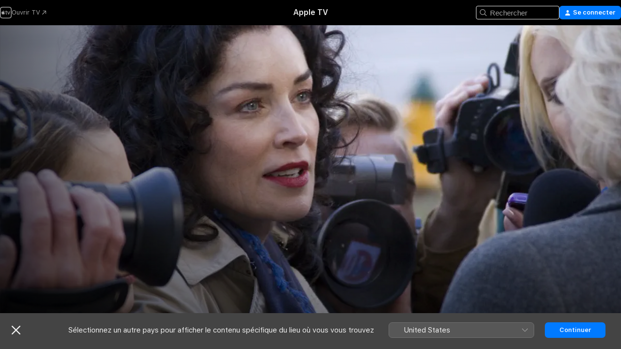

--- FILE ---
content_type: text/html
request_url: https://tv.apple.com/fr/movie/border-run/umc.cmc.5wsfwmnnjzvjlvcy2wbad5vul
body_size: 27605
content:
<!DOCTYPE html>
<html dir="ltr" lang="fr-FR">
    <head>
        <meta charset="utf-8" />
        <meta http-equiv="X-UA-Compatible" content="IE=edge" />
        <meta name="viewport" content="width=device-width,initial-scale=1" />
        <meta name="applicable-device" content="pc,mobile" />
        <meta name="referrer" content="strict-origin" />

        <link
            rel="apple-touch-icon"
            sizes="180x180"
            href="/assets/favicon/favicon-180.png"
        />
        <link
            rel="icon"
            type="image/png"
            sizes="32x32"
            href="/assets/favicon/favicon-32.png"
        />
        <link
            rel="icon"
            type="image/png"
            sizes="16x16"
            href="/assets/favicon/favicon-16.png"
        />
        <link rel="manifest" href="/manifest.json" />

        <title>‎Border Run - Apple TV</title><!-- HEAD_svelte-1f6k8o2_START --><meta name="version" content="2550.14.0-external"><!-- HEAD_svelte-1f6k8o2_END --><!-- HEAD_svelte-1frznod_START --><link rel="preconnect" href="//www.apple.com/wss/fonts" crossorigin="anonymous"><link rel="stylesheet" as="style" href="//www.apple.com/wss/fonts?families=SF+Pro,v4%7CSF+Pro+Icons,v1&amp;display=swap" type="text/css" referrerpolicy="strict-origin-when-cross-origin"><!-- HEAD_svelte-1frznod_END --><!-- HEAD_svelte-eg3hvx_START -->    <meta name="description" content="Un jour, Sofie Talbert, une journaliste de télévision américaine, tente de joindre par téléphone son frère Aaron et entend des coups de feu dans le co…">  <link rel="canonical" href="https://tv.apple.com/fr/movie/border-run/umc.cmc.5wsfwmnnjzvjlvcy2wbad5vul">       <meta name="apple:content_id" content="umc.cmc.5wsfwmnnjzvjlvcy2wbad5vul"> <meta name="apple:title" content="Border Run"> <meta name="apple:description" content="Thriller · Crime">   <meta property="og:title" content="Border Run - Apple TV"> <meta property="og:description" content="Un jour, Sofie Talbert, une journaliste de télévision américaine, tente de joindre par téléphone son frère Aaron et entend des coups de feu dans le co…"> <meta property="og:site_name" content="Apple TV"> <meta property="og:url" content="https://tv.apple.com/fr/movie/border-run/umc.cmc.5wsfwmnnjzvjlvcy2wbad5vul"> <meta property="og:image" content="https://is1-ssl.mzstatic.com/image/thumb/Video/v4/7b/d8/39/7bd839a7-f675-f3c3-0bfc-f4ed5fcbd1ea/artwork.jpg/1200x675CA.TVA23C01.jpg"> <meta property="og:image:secure_url" content="https://is1-ssl.mzstatic.com/image/thumb/Video/v4/7b/d8/39/7bd839a7-f675-f3c3-0bfc-f4ed5fcbd1ea/artwork.jpg/1200x675CA.TVA23C01.jpg"> <meta property="og:image:alt" content="Border Run - Apple TV"> <meta property="og:image:width" content="1200"> <meta property="og:image:height" content="675"> <meta property="og:image:type" content="image/jpg"> <meta property="og:type" content="video.movie"> <meta property="og:locale" content="fr_FR"> <meta property="og:video" content="https://play.itunes.apple.com/WebObjects/MZPlay.woa/hls/playlist.m3u8?cc=FR&amp;a=662392849&amp;id=1000592574&amp;l=fr-FR&amp;aec=HD"> <meta property="og:video:secure_url" content="https://play.itunes.apple.com/WebObjects/MZPlay.woa/hls/playlist.m3u8?cc=FR&amp;a=662392849&amp;id=1000592574&amp;l=fr-FR&amp;aec=HD"> <meta property="og:video:height" content="720"> <meta property="og:video:width" content="1280"> <meta property="og:video:type" content="application/x-mpegURL"> <meta property="og:video:actor" content="Sharon Stone"><meta property="og:video:actor" content="Billy Zane"><meta property="og:video:actor" content="Rosemberg Salgado"> <meta property="og:video:director" content="Gabriela Tagliavini">  <meta property="og:video:release_date" content="2013-07-10T07:00:00.000Z"> <meta property="og:video:duration" content="5760">   <meta name="twitter:title" content="Border Run - Apple TV"> <meta name="twitter:description" content="Un jour, Sofie Talbert, une journaliste de télévision américaine, tente de joindre par téléphone son frère Aaron et entend des coups de feu dans le co…"> <meta name="twitter:site" content="@AppleTV"> <meta name="twitter:image" content="https://is1-ssl.mzstatic.com/image/thumb/Video/v4/7b/d8/39/7bd839a7-f675-f3c3-0bfc-f4ed5fcbd1ea/artwork.jpg/1200x675CA.TVA23C01.jpg"> <meta name="twitter:image:alt" content="Border Run - Apple TV"> <meta name="twitter:card" content="summary_large_image">    <script type="application/ld+json" data-svelte-h="svelte-akop8n">{
                "@context": "https://schema.org",
                "@id": "https://tv.apple.com/#organization",
                "@type": "Organization",
                "name": "Apple TV",
                "url": "https://tv.apple.com",
                "logo": "https://tv.apple.com/assets/knowledge-graph/tv.png",
                "sameAs": [
                    "https://www.wikidata.org/wiki/Q270285",
                    "https://twitter.com/AppleTV",
                    "https://www.instagram.com/appletv/",
                    "https://www.facebook.com/appletv/",
                    "https://www.youtube.com/AppleTV",
                    "https://giphy.com/appletv"
                ],
                "parentOrganization": {
                    "@type": "Organization",
                    "name": "Apple",
                    "@id": "https://www.apple.com/#organization",
                    "url": "https://www.apple.com/"
                }
            }</script>    <!-- HTML_TAG_START -->
                <script id=schema:movie type="application/ld+json">
                    {"@context":"https://schema.org","@type":"Movie","actor":[{"@type":"Person","name":"Sharon Stone"},{"@type":"Person","name":"Billy Zane"},{"@type":"Person","name":"Rosemberg Salgado"}],"datePublished":"2013-07-10T07:00:00.000Z","description":"Un jour, Sofie Talbert, une journaliste de télévision américaine, tente de joindre par téléphone son frère Aaron et entend des coups de feu dans le co…","director":[{"@type":"Person","name":"Gabriela Tagliavini"}],"image":"https://is1-ssl.mzstatic.com/image/thumb/Video/v4/7b/d8/39/7bd839a7-f675-f3c3-0bfc-f4ed5fcbd1ea/artwork.jpg/1200x675CA.TVA23C01.jpg","name":"Border Run"}
                </script>
                <!-- HTML_TAG_END -->   <!-- HTML_TAG_START -->
                <script id=schema:breadcrumb-list name=schema:breadcrumb-list type="application/ld+json">
                    {"@context":"https://schema.org","@type":"BreadcrumbList","itemListElement":[{"@type":"ListItem","position":1,"item":{"@id":"https://tv.apple.com","name":"Apple TV"}},{"@type":"ListItem","position":2,"item":{"@id":"https://tv.apple.com/fr/movie/border-run/umc.cmc.5wsfwmnnjzvjlvcy2wbad5vul","name":"Border Run"}}]}
                </script>
                <!-- HTML_TAG_END --> <!-- HEAD_svelte-eg3hvx_END -->
      <script type="module" crossorigin src="/assets/main~DCQmA0IneM.js"></script>
      <link rel="modulepreload" crossorigin href="/assets/CommerceModalContainer~ahkFHdAgIi.js">
      <link rel="stylesheet" crossorigin href="/assets/CommerceModalContainer~dMB8zhtE3w.css">
      <link rel="stylesheet" crossorigin href="/assets/main~C4ibcj_vaK.css">
      <script type="module">import.meta.url;import("_").catch(()=>1);async function* g(){};window.__vite_is_modern_browser=true;</script>
      <script type="module">!function(){if(window.__vite_is_modern_browser)return;console.warn("vite: loading legacy chunks, syntax error above and the same error below should be ignored");var e=document.getElementById("vite-legacy-polyfill"),n=document.createElement("script");n.src=e.src,n.onload=function(){System.import(document.getElementById('vite-legacy-entry').getAttribute('data-src'))},document.body.appendChild(n)}();</script>
    </head>
    <body>
        <script src="/assets/focus-visible/focus-visible.min.js"></script>
        <script
            async
            src="/includes/js-cdn/musickit/v3/amp/mediakit.js"
        ></script>
        <script
            type="module"
            async
            src="/includes/js-cdn/musickit/v3/components/musickit-components/musickit-components.esm.js"
        ></script>
        <script
            nomodule
            async
            src="/includes/js-cdn/musickit/v3/components/musickit-components/musickit-components.js"
        ></script>
        <svg style="display: none" xmlns="http://www.w3.org/2000/svg">
            <symbol id="play-circle-fill" viewBox="0 0 60 60">
                <path
                    class="icon-circle-fill__circle"
                    fill="var(--iconCircleFillBG, transparent)"
                    d="M30 60c16.411 0 30-13.617 30-30C60 13.588 46.382 0 29.971 0 13.588 0 .001 13.588.001 30c0 16.383 13.617 30 30 30Z"
                />
                <path
                    fill="var(--iconFillArrow, var(--keyColor, black))"
                    d="M24.411 41.853c-1.41.853-3.028.177-3.028-1.294V19.47c0-1.44 1.735-2.058 3.028-1.294l17.265 10.235a1.89 1.89 0 0 1 0 3.265L24.411 41.853Z"
                />
            </symbol>
        </svg>
        <div class="body-container">
               <div class="app-container svelte-ksk4wg" data-testid="app-container"><div data-testid="header" class="header header--color svelte-17u3p6w"><div class="header__contents svelte-17u3p6w"><div class="header__open svelte-17u3p6w"></div> <div class="header__tabs svelte-17u3p6w"></div> <div class="header__controls svelte-17u3p6w"><div class="header__search svelte-17u3p6w"><div class="search-input search-input--overrides svelte-1m14fku menu" data-testid="search-input"><div data-testid="amp-search-input" aria-controls="search-suggestions" aria-expanded="false" aria-haspopup="listbox" aria-owns="search-suggestions" class="search-input-container svelte-rg26q6" tabindex="-1" role=""><div class="flex-container svelte-rg26q6"><form id="search-input-form" class="svelte-rg26q6"><svg width="16" height="16" viewBox="0 0 16 16" class="search-svg" aria-hidden="true"><path d="M11.87 10.835q.027.022.051.047l3.864 3.863a.735.735 0 1 1-1.04 1.04l-3.863-3.864-.047-.051a6.667 6.667 0 1 1 1.035-1.035M6.667 12a5.333 5.333 0 1 0 0-10.667 5.333 5.333 0 0 0 0 10.667"></path></svg> <input value="" aria-autocomplete="list" aria-multiline="false" aria-controls="search-suggestions" aria-label="Search" placeholder="Rechercher" spellcheck="false" autocomplete="off" autocorrect="off" autocapitalize="off" type="text" inputmode="search" class="search-input__text-field svelte-rg26q6" data-testid="search-input__text-field"></form> </div> <div data-testid="search-scope-bar"></div>   </div> </div></div> <div class="auth-content svelte-114v0sv" data-testid="auth-content"> <button tabindex="0" data-testid="sign-in-button" class="commerce-button signin svelte-jf121i"><svg width="10" height="11" viewBox="0 0 10 11" class="auth-icon"><path d="M5 5.295c-1.296 0-2.385-1.176-2.385-2.678C2.61 1.152 3.716 0 5 0c1.29 0 2.39 1.128 2.39 2.611C7.39 4.12 6.297 5.295 5 5.295M1.314 11C.337 11 0 10.698 0 10.144c0-1.55 1.929-3.685 5-3.685 3.065 0 5 2.135 5 3.685 0 .554-.337.856-1.314.856z"></path></svg> <span class="button-text">Se connecter</span> </button> </div></div></div>  </div>   <div id="scrollable-page" class="scrollable-page svelte-xmtc6f" data-main-content data-testid="main-section" aria-hidden="false"><main data-testid="main" class="svelte-1vdwh3d"><div class="content-container svelte-1vdwh3d" data-testid="content-container">    <div class="section svelte-190eab9" data-testid="section-container" aria-label=""><div class="section-content" data-testid="section-content"> <div class="product-header__wrapper svelte-119wsvk"><div class="product-header dark svelte-119wsvk" data-type="Movie" data-testid="product-header"><div class="superhero-lockup-container svelte-1etfiyq"><div class="artwork-container svelte-t4o8fn">  <div data-testid="artwork-component" class="artwork-component artwork-component--aspect-ratio artwork-component--orientation-landscape svelte-uduhys    artwork-component--fullwidth    artwork-component--has-borders" style="
            --artwork-bg-color: rgb(16,15,20);
            --aspect-ratio: 1.7777777777777777;
            --placeholder-bg-color: rgb(16,15,20);
       ">   <picture class="svelte-uduhys"><source sizes="1200px" srcset="https://is1-ssl.mzstatic.com/image/thumb/JaOD_P9oY0Ww-07rC5s3bw/1200x675.webp 1200w,https://is1-ssl.mzstatic.com/image/thumb/JaOD_P9oY0Ww-07rC5s3bw/2400x1350.webp 2400w" type="image/webp"> <source sizes="1200px" srcset="https://is1-ssl.mzstatic.com/image/thumb/JaOD_P9oY0Ww-07rC5s3bw/1200x675-60.jpg 1200w,https://is1-ssl.mzstatic.com/image/thumb/JaOD_P9oY0Ww-07rC5s3bw/2400x1350-60.jpg 2400w" type="image/jpeg"> <img alt="" class="artwork-component__contents artwork-component__image svelte-uduhys" src="/assets/artwork/1x1.gif" role="presentation" decoding="async" width="1200" height="675" fetchpriority="high" style="opacity: 1;"></picture> </div> <div class="video-container svelte-t4o8fn">  <div class="background-video svelte-15ycd5v" data-testid="background-video"><div class="video-control__container svelte-1mqmv95" data-testid="video-control-container" aria-hidden="true"><button class="video-control__pause svelte-1mqmv95" data-testid="video-control-pause" aria-hidden="true" aria-label="Lire l’aperçu" tabindex="0"><svg xmlns="http://www.w3.org/2000/svg" class="icon" viewBox="0 0 28 28"><path d="M14.504 26.946c6.83 0 12.442-5.612 12.442-12.442 0-6.843-5.612-12.454-12.455-12.454-6.83 0-12.441 5.611-12.441 12.454 0 6.83 5.611 12.442 12.454 12.442m0-.965c-6.348 0-11.49-5.142-11.49-11.477s5.142-11.49 11.477-11.49c6.348 0 11.49 5.155 11.49 11.49s-5.142 11.477-11.477 11.477m-2.475-6.5 7.287-4.393c.444-.28.444-.85 0-1.117l-7.287-4.443c-.432-.254-.965-.039-.965.431v9.09c0 .47.52.698.965.432"></path></svg></button> <button class="video-control__mute svelte-1mqmv95" data-testid="video-control-mute" aria-hidden="true" aria-label="Activer le son de l’aperçu"><svg xmlns="http://www.w3.org/2000/svg" class="icon" viewBox="0 0 28 28"><path d="M14.504 26.946c6.83 0 12.442-5.612 12.442-12.442 0-6.843-5.612-12.454-12.455-12.454-6.83 0-12.441 5.611-12.441 12.454 0 6.83 5.611 12.442 12.454 12.442m0-.965c-6.348 0-11.49-5.142-11.49-11.477s5.142-11.49 11.477-11.49c6.348 0 11.49 5.155 11.49 11.49s-5.142 11.477-11.477 11.477m6.957-4.533c.152-.165.152-.393 0-.545L8.068 7.496a.383.383 0 0 0-.546 0 .36.36 0 0 0 0 .533l13.406 13.42c.14.152.393.164.533 0m-4.278-5.738V9.26c0-.291-.165-.532-.47-.532-.228 0-.38.127-.559.279L13.273 11.8zm-.47 4.507c.254 0 .394-.178.419-.419l.025-1.32-6.322-6.284h-.38c-.483.038-.89.47-.89.99v2.64c0 .635.483 1.118 1.092 1.118h2.159c.101 0 .177.025.254.088l3.084 2.933c.166.14.343.254.56.254"></path></svg></button>  </div> <amp-background-video fit="cover" muted aria-hidden="true"></amp-background-video></div></div>  </div> <div class="container dark svelte-1nh6wvs page-header"><article class="lockup svelte-1nh6wvs"><header class="svelte-1nh6wvs">  <h1 class="title  svelte-1nh6wvs">Border Run</h1>  <div class="metadata svelte-1nh6wvs"> <div style="display: contents; --metadata-list-line-clamp:1;"><span class="metadata-list svelte-i707bi" data-testid="metadata-list"><span>Film</span>  · <span>Thriller</span>  · <span>Crime</span>  </span></div> <div style="display: contents; --display:contents; --opacity:1;"><ul class="badge-row light svelte-nd7koe" data-testid="metadata-badges"><li class="badge badge--rating rating--fr_cnc__10 svelte-nd7koe" aria-label="Classé -10"><span aria-hidden="true" data-rating="-10" class="svelte-nd7koe"></span> </li> </ul></div></div></header> <div class="description svelte-1nh6wvs"><span class="svelte-1nh6wvs"><div style="display: contents; --moreTextColorOverride:var(--keyColor);">  <div class="truncate-wrapper svelte-1ji3yu5"><p data-testid="truncate-text" dir="auto" class="content svelte-1ji3yu5  title-3" style="--lines: 2; --line-height: var(--lineHeight, 16); --link-length: 4;"><!-- HTML_TAG_START -->Un jour, Sofie Talbert, une journaliste de télévision américaine, tente de joindre par téléphone son frère Aaron et entend des coups de feu dans le combiné. Inquiète, elle se rend sans plus attendre au Mexique, près de la frontière avec les États-Unis, où Aaron travaillait pour une organisation soutenant les candidats à l'émigration clandestine. Le jeune homme a disparu. Sofie entreprend de le rechercher, au mépris de tous les dangers.<!-- HTML_TAG_END --></p> </div> </div></span></div> <div class="details svelte-1nh6wvs"><span class="metadata-list svelte-i707bi" data-testid="metadata-list"><span>2013</span>  · <span>1h 36m</span>  </span> <div style="display: contents; --display:contents; --opacity:0.8;"><ul class="badge-row light svelte-nd7koe" data-testid="metadata-badges"><li class="badge badge--hd svelte-nd7koe" aria-label="Haute définition"><span aria-hidden="true" class="svelte-nd7koe"></span> </li> </ul></div></div> </article>    <div class="personnel svelte-1nh6wvs"><div><span class="personnel-title svelte-1nh6wvs">En vedette</span> <span class="personnel-list svelte-1nh6wvs"><span class="person svelte-1nh6wvs"><a href="https://tv.apple.com/fr/person/sharon-stone/umc.cpc.6s78mwzhr48lmfmgi8iikcwql" class="person-link svelte-1nh6wvs">Sharon Stone</a><span class="person-separator svelte-1nh6wvs">,  </span></span><span class="person svelte-1nh6wvs"><a href="https://tv.apple.com/fr/person/billy-zane/umc.cpc.q7lsdp7vnogtp0xerqy6j20c" class="person-link svelte-1nh6wvs">Billy Zane</a><span class="person-separator svelte-1nh6wvs">,  </span></span><span class="person svelte-1nh6wvs"><a href="https://tv.apple.com/fr/person/rosemberg-salgado/umc.cpc.d4s8k0441ln0ybsngi514vpu" class="person-link svelte-1nh6wvs">Rosemberg Salgado</a></span></span> </div><div><span class="personnel-title svelte-1nh6wvs">Réalisation</span> <span class="personnel-list svelte-1nh6wvs"><span class="person svelte-1nh6wvs"><a href="https://tv.apple.com/fr/person/gabriela-tagliavini/umc.cpc.6n7fpsm9uxh93fd1883m9vdhw" class="person-link svelte-1nh6wvs">Gabriela Tagliavini</a></span></span> </div></div> </div> </div></div> </div></div> </div><div class="section svelte-190eab9   with-bottom-spacing   display-separator" data-testid="section-container" aria-label="Bandes-annonces"><div class="section-content" data-testid="section-content"><div class="rich-lockup-shelf-header svelte-1l4rc8w"><div class="header svelte-rnrb59">  <div class="header-title-wrapper svelte-rnrb59">   <h2 class="title svelte-rnrb59 title-link" data-testid="header-title"><a href="https://tv.apple.com/fr/shelf/bandes-annonces/uts.col.Trailers.umc.cmc.5wsfwmnnjzvjlvcy2wbad5vul" class="title__button svelte-rnrb59" role="link" tabindex="0"><span class="dir-wrapper" dir="auto">Bandes-annonces</span> <svg xmlns="http://www.w3.org/2000/svg" class="chevron" viewBox="0 0 64 64" aria-hidden="true"><path d="M19.817 61.863c1.48 0 2.672-.515 3.702-1.546l24.243-23.63c1.352-1.385 1.996-2.737 2.028-4.443 0-1.674-.644-3.09-2.028-4.443L23.519 4.138c-1.03-.998-2.253-1.513-3.702-1.513-2.994 0-5.409 2.382-5.409 5.344 0 1.481.612 2.833 1.739 3.96l20.99 20.347-20.99 20.283c-1.127 1.126-1.739 2.478-1.739 3.96 0 2.93 2.415 5.344 5.409 5.344"></path></svg></a></h2> </div>   </div> </div> <div>   <div class="shelf"><section data-testid="shelf-component" class="shelf-grid shelf-grid--onhover svelte-12rmzef" style="
            --grid-max-content-xsmall: 200px; --grid-column-gap-xsmall: 10px; --grid-row-gap-xsmall: 24px; --grid-small: 3; --grid-column-gap-small: 20px; --grid-row-gap-small: 24px; --grid-medium: 4; --grid-column-gap-medium: 20px; --grid-row-gap-medium: 24px; --grid-large: 5; --grid-column-gap-large: 20px; --grid-row-gap-large: 24px; --grid-xlarge: 5; --grid-column-gap-xlarge: 20px; --grid-row-gap-xlarge: 24px;
            --grid-type: C;
            --grid-rows: 1;
            --standard-lockup-shadow-offset: 15px;
            
        "> <div class="shelf-grid__body svelte-12rmzef" data-testid="shelf-body">   <button disabled aria-label="Page précédente" type="button" class="shelf-grid-nav__arrow shelf-grid-nav__arrow--left svelte-1xmivhv" data-testid="shelf-button-left" style="--offset: 0px;"><svg xmlns="http://www.w3.org/2000/svg" viewBox="0 0 9 31"><path d="M5.275 29.46a1.61 1.61 0 0 0 1.456 1.077c1.018 0 1.772-.737 1.772-1.737 0-.526-.277-1.186-.449-1.62l-4.68-11.912L8.05 3.363c.172-.442.45-1.116.45-1.625A1.7 1.7 0 0 0 6.728.002a1.6 1.6 0 0 0-1.456 1.09L.675 12.774c-.301.775-.677 1.744-.677 2.495 0 .754.376 1.705.677 2.498L5.272 29.46Z"></path></svg></button> <ul slot="shelf-content" class="shelf-grid__list shelf-grid__list--grid-type-C shelf-grid__list--grid-rows-1 svelte-12rmzef" role="list" tabindex="-1" data-testid="shelf-item-list">   <li class="shelf-grid__list-item svelte-12rmzef" data-index="0" aria-hidden="true"><div class="svelte-12rmzef"><div slot="item" class="svelte-5fmy7e">  <a class="lockup svelte-93u9ds lockup--with-action" href="https://tv.apple.com/fr/clip/border-run/umc.cmc.2tkatmn2tjytsiiee12msmxy6?targetId=umc.cmc.5wsfwmnnjzvjlvcy2wbad5vul&amp;targetType=Movie" aria-label="Border Run" data-testid="lockup" style="--lockup-aspect-ratio: 16/9; --lockup-border-radius: 14px; --lockup-chin-height: 30px;"><div class="grid svelte-93u9ds" data-testid="lockup-grid"><div class="artwork svelte-93u9ds" data-testid="artwork">  <div data-testid="artwork-component" class="artwork-component artwork-component--aspect-ratio artwork-component--orientation-landscape svelte-uduhys    artwork-component--fullwidth    artwork-component--has-borders" style="
            --artwork-bg-color: #141519;
            --aspect-ratio: 1.5384615384615385;
            --placeholder-bg-color: #141519;
       ">   <picture class="svelte-uduhys"><source sizes=" (max-width:1319px) 290px,(min-width:1320px) and (max-width:1679px) 340px,340px" srcset="https://is1-ssl.mzstatic.com/image/thumb/Video221/v4/4e/17/74/4e17749c-c133-2235-c697-7b3639662665/Job2ea1524f-9f95-45f7-8b0d-9ab0ee015200-185874260-PreviewImage_Preview_Image_Intermediate_video_sdr_363694499_2054577072-Time1739568941965.png/290x193KF.TVALC02.webp?color=141519&amp;style=m 290w,https://is1-ssl.mzstatic.com/image/thumb/Video221/v4/4e/17/74/4e17749c-c133-2235-c697-7b3639662665/Job2ea1524f-9f95-45f7-8b0d-9ab0ee015200-185874260-PreviewImage_Preview_Image_Intermediate_video_sdr_363694499_2054577072-Time1739568941965.png/340x221KF.TVALC02.webp?color=141519&amp;style=m 340w,https://is1-ssl.mzstatic.com/image/thumb/Video221/v4/4e/17/74/4e17749c-c133-2235-c697-7b3639662665/Job2ea1524f-9f95-45f7-8b0d-9ab0ee015200-185874260-PreviewImage_Preview_Image_Intermediate_video_sdr_363694499_2054577072-Time1739568941965.png/580x386KF.TVALC02.webp?color=141519&amp;style=m 580w,https://is1-ssl.mzstatic.com/image/thumb/Video221/v4/4e/17/74/4e17749c-c133-2235-c697-7b3639662665/Job2ea1524f-9f95-45f7-8b0d-9ab0ee015200-185874260-PreviewImage_Preview_Image_Intermediate_video_sdr_363694499_2054577072-Time1739568941965.png/680x442KF.TVALC02.webp?color=141519&amp;style=m 680w" type="image/webp"> <source sizes=" (max-width:1319px) 290px,(min-width:1320px) and (max-width:1679px) 340px,340px" srcset="https://is1-ssl.mzstatic.com/image/thumb/Video221/v4/4e/17/74/4e17749c-c133-2235-c697-7b3639662665/Job2ea1524f-9f95-45f7-8b0d-9ab0ee015200-185874260-PreviewImage_Preview_Image_Intermediate_video_sdr_363694499_2054577072-Time1739568941965.png/290x193KF.TVALC02-60.jpg?color=141519&amp;style=m 290w,https://is1-ssl.mzstatic.com/image/thumb/Video221/v4/4e/17/74/4e17749c-c133-2235-c697-7b3639662665/Job2ea1524f-9f95-45f7-8b0d-9ab0ee015200-185874260-PreviewImage_Preview_Image_Intermediate_video_sdr_363694499_2054577072-Time1739568941965.png/340x221KF.TVALC02-60.jpg?color=141519&amp;style=m 340w,https://is1-ssl.mzstatic.com/image/thumb/Video221/v4/4e/17/74/4e17749c-c133-2235-c697-7b3639662665/Job2ea1524f-9f95-45f7-8b0d-9ab0ee015200-185874260-PreviewImage_Preview_Image_Intermediate_video_sdr_363694499_2054577072-Time1739568941965.png/580x386KF.TVALC02-60.jpg?color=141519&amp;style=m 580w,https://is1-ssl.mzstatic.com/image/thumb/Video221/v4/4e/17/74/4e17749c-c133-2235-c697-7b3639662665/Job2ea1524f-9f95-45f7-8b0d-9ab0ee015200-185874260-PreviewImage_Preview_Image_Intermediate_video_sdr_363694499_2054577072-Time1739568941965.png/680x442KF.TVALC02-60.jpg?color=141519&amp;style=m 680w" type="image/jpeg"> <img alt="Border Run" class="artwork-component__contents artwork-component__image svelte-uduhys" loading="lazy" src="/assets/artwork/1x1.gif" decoding="async" width="340" height="221" fetchpriority="auto" style="opacity: 1;"></picture> </div></div>  <div class="metadata svelte-w6gptj"><div class="legibility-gradient svelte-w6gptj"></div> <div class="title svelte-w6gptj">Border Run</div> <div class="progress-and-attribution svelte-gsgqar"><div class="play-state svelte-gsgqar"><svg xmlns="http://www.w3.org/2000/svg" viewBox="0 0 89.893 120" class="play-icon"><path d="M12.461 94.439c0 5.33 3.149 7.927 6.94 7.927 1.617 0 3.36-.495 5.005-1.409l57.665-33.658c4.198-2.469 5.903-4.317 5.903-7.331 0-3.013-1.705-4.861-5.903-7.33L24.406 18.98c-1.645-.915-3.388-1.41-5.005-1.41-3.791 0-6.94 2.598-6.94 7.927z"></path></svg></div>  <div class="duration svelte-gsgqar">Thriller</div> <div class="context-menu svelte-gsgqar"><amp-contextual-menu-button config="[object Object]" class="svelte-1sn4kz"> <span aria-label="PLUS" class="more-button svelte-1sn4kz more-button--platter" data-testid="more-button" slot="trigger-content"><svg width="28" height="28" viewBox="0 0 28 28" class="glyph" xmlns="http://www.w3.org/2000/svg"><circle fill="var(--iconCircleFill, transparent)" cx="14" cy="14" r="14"></circle><path fill="var(--iconEllipsisFill, white)" d="M10.105 14c0-.87-.687-1.55-1.564-1.55-.862 0-1.557.695-1.557 1.55 0 .848.695 1.55 1.557 1.55.855 0 1.564-.702 1.564-1.55zm5.437 0c0-.87-.68-1.55-1.542-1.55A1.55 1.55 0 0012.45 14c0 .848.695 1.55 1.55 1.55.848 0 1.542-.702 1.542-1.55zm5.474 0c0-.87-.687-1.55-1.557-1.55-.87 0-1.564.695-1.564 1.55 0 .848.694 1.55 1.564 1.55.848 0 1.557-.702 1.557-1.55z"></path></svg></span> </amp-contextual-menu-button></div> </div></div>  </div> </a></div> </div></li> </ul> <button aria-label="Page suivante" type="button" class="shelf-grid-nav__arrow shelf-grid-nav__arrow--right svelte-1xmivhv" data-testid="shelf-button-right" style="--offset: 0px;"><svg xmlns="http://www.w3.org/2000/svg" viewBox="0 0 9 31"><path d="M5.275 29.46a1.61 1.61 0 0 0 1.456 1.077c1.018 0 1.772-.737 1.772-1.737 0-.526-.277-1.186-.449-1.62l-4.68-11.912L8.05 3.363c.172-.442.45-1.116.45-1.625A1.7 1.7 0 0 0 6.728.002a1.6 1.6 0 0 0-1.456 1.09L.675 12.774c-.301.775-.677 1.744-.677 2.495 0 .754.376 1.705.677 2.498L5.272 29.46Z"></path></svg></button></div> </section> </div></div></div> </div><div class="section svelte-190eab9   with-bottom-spacing   display-separator" data-testid="section-container" aria-label="Similaires"><div class="section-content" data-testid="section-content"><div class="rich-lockup-shelf-header svelte-1l4rc8w"><div class="header svelte-rnrb59">  <div class="header-title-wrapper svelte-rnrb59">   <h2 class="title svelte-rnrb59 title-link" data-testid="header-title"><a href="https://tv.apple.com/fr/shelf/similaires/uts.col.ContentRelated.umc.cmc.5wsfwmnnjzvjlvcy2wbad5vul" class="title__button svelte-rnrb59" role="link" tabindex="0"><span class="dir-wrapper" dir="auto">Similaires</span> <svg xmlns="http://www.w3.org/2000/svg" class="chevron" viewBox="0 0 64 64" aria-hidden="true"><path d="M19.817 61.863c1.48 0 2.672-.515 3.702-1.546l24.243-23.63c1.352-1.385 1.996-2.737 2.028-4.443 0-1.674-.644-3.09-2.028-4.443L23.519 4.138c-1.03-.998-2.253-1.513-3.702-1.513-2.994 0-5.409 2.382-5.409 5.344 0 1.481.612 2.833 1.739 3.96l20.99 20.347-20.99 20.283c-1.127 1.126-1.739 2.478-1.739 3.96 0 2.93 2.415 5.344 5.409 5.344"></path></svg></a></h2> </div>   </div> </div> <div>   <div class="shelf"><section data-testid="shelf-component" class="shelf-grid shelf-grid--onhover svelte-12rmzef" style="
            --grid-max-content-xsmall: 144px; --grid-column-gap-xsmall: 10px; --grid-row-gap-xsmall: 24px; --grid-small: 5; --grid-column-gap-small: 20px; --grid-row-gap-small: 24px; --grid-medium: 6; --grid-column-gap-medium: 20px; --grid-row-gap-medium: 24px; --grid-large: 8; --grid-column-gap-large: 20px; --grid-row-gap-large: 24px; --grid-xlarge: 8; --grid-column-gap-xlarge: 20px; --grid-row-gap-xlarge: 24px;
            --grid-type: I;
            --grid-rows: 1;
            --standard-lockup-shadow-offset: 15px;
            
        "> <div class="shelf-grid__body svelte-12rmzef" data-testid="shelf-body">   <button disabled aria-label="Page précédente" type="button" class="shelf-grid-nav__arrow shelf-grid-nav__arrow--left svelte-1xmivhv" data-testid="shelf-button-left" style="--offset: 0px;"><svg xmlns="http://www.w3.org/2000/svg" viewBox="0 0 9 31"><path d="M5.275 29.46a1.61 1.61 0 0 0 1.456 1.077c1.018 0 1.772-.737 1.772-1.737 0-.526-.277-1.186-.449-1.62l-4.68-11.912L8.05 3.363c.172-.442.45-1.116.45-1.625A1.7 1.7 0 0 0 6.728.002a1.6 1.6 0 0 0-1.456 1.09L.675 12.774c-.301.775-.677 1.744-.677 2.495 0 .754.376 1.705.677 2.498L5.272 29.46Z"></path></svg></button> <ul slot="shelf-content" class="shelf-grid__list shelf-grid__list--grid-type-I shelf-grid__list--grid-rows-1 svelte-12rmzef" role="list" tabindex="-1" data-testid="shelf-item-list">   <li class="shelf-grid__list-item svelte-12rmzef" data-index="0" aria-hidden="true"><div class="svelte-12rmzef"><div slot="item" class="svelte-5fmy7e">  <a class="lockup svelte-93u9ds" href="https://tv.apple.com/fr/movie/sicario--la-guerre-des-cartels/umc.cmc.6o6i0xqesi2qxfa9zjfckrt3o" aria-label="Sicario : La guerre des cartels" data-testid="lockup" style="--lockup-aspect-ratio: 2/3; --lockup-border-radius: 14px; --lockup-chin-height: 0px;"><div class="grid svelte-93u9ds grid--no-chin" data-testid="lockup-grid"><div class="artwork svelte-93u9ds" data-testid="artwork">  <div data-testid="artwork-component" class="artwork-component artwork-component--aspect-ratio artwork-component--orientation-portrait svelte-uduhys    artwork-component--fullwidth    artwork-component--has-borders" style="
            --artwork-bg-color: rgb(218,207,187);
            --aspect-ratio: 0.6666666666666666;
            --placeholder-bg-color: rgb(218,207,187);
       ">   <picture class="svelte-uduhys"><source sizes="225px" srcset="https://is1-ssl.mzstatic.com/image/thumb/Video118/v4/ed/30/4e/ed304ebe-0ea9-cae7-ffa2-228e55da5cc0/007727_VM-artwork-1.lsr/225x338CA.TVA23C01.webp 225w,https://is1-ssl.mzstatic.com/image/thumb/Video118/v4/ed/30/4e/ed304ebe-0ea9-cae7-ffa2-228e55da5cc0/007727_VM-artwork-1.lsr/450x676CA.TVA23C01.webp 450w" type="image/webp"> <source sizes="225px" srcset="https://is1-ssl.mzstatic.com/image/thumb/Video118/v4/ed/30/4e/ed304ebe-0ea9-cae7-ffa2-228e55da5cc0/007727_VM-artwork-1.lsr/225x338CA.TVA23C01-60.jpg 225w,https://is1-ssl.mzstatic.com/image/thumb/Video118/v4/ed/30/4e/ed304ebe-0ea9-cae7-ffa2-228e55da5cc0/007727_VM-artwork-1.lsr/450x676CA.TVA23C01-60.jpg 450w" type="image/jpeg"> <img alt="Sicario : La guerre des cartels" class="artwork-component__contents artwork-component__image svelte-uduhys" loading="lazy" src="/assets/artwork/1x1.gif" decoding="async" width="225" height="337" fetchpriority="auto" style="opacity: 1;"></picture> </div></div>     <div class="lockup-scrim svelte-rdhtgn" data-testid="lockup-scrim"></div> <div class="lockup-context-menu svelte-1vr883s" data-testid="lockup-context-menu"><amp-contextual-menu-button config="[object Object]" class="svelte-1sn4kz"> <span aria-label="PLUS" class="more-button svelte-1sn4kz more-button--platter  more-button--material" data-testid="more-button" slot="trigger-content"><svg width="28" height="28" viewBox="0 0 28 28" class="glyph" xmlns="http://www.w3.org/2000/svg"><circle fill="var(--iconCircleFill, transparent)" cx="14" cy="14" r="14"></circle><path fill="var(--iconEllipsisFill, white)" d="M10.105 14c0-.87-.687-1.55-1.564-1.55-.862 0-1.557.695-1.557 1.55 0 .848.695 1.55 1.557 1.55.855 0 1.564-.702 1.564-1.55zm5.437 0c0-.87-.68-1.55-1.542-1.55A1.55 1.55 0 0012.45 14c0 .848.695 1.55 1.55 1.55.848 0 1.542-.702 1.542-1.55zm5.474 0c0-.87-.687-1.55-1.557-1.55-.87 0-1.564.695-1.564 1.55 0 .848.694 1.55 1.564 1.55.848 0 1.557-.702 1.557-1.55z"></path></svg></span> </amp-contextual-menu-button></div></div> </a></div> </div></li>   <li class="shelf-grid__list-item svelte-12rmzef" data-index="1" aria-hidden="true"><div class="svelte-12rmzef"><div slot="item" class="svelte-5fmy7e">  <a class="lockup svelte-93u9ds" href="https://tv.apple.com/fr/movie/ballerina/umc.cmc.2dniikyfhc78agajle1hsckfw" aria-label="Ballerina" data-testid="lockup" style="--lockup-aspect-ratio: 2/3; --lockup-border-radius: 14px; --lockup-chin-height: 0px;"><div class="grid svelte-93u9ds grid--no-chin" data-testid="lockup-grid"><div class="artwork svelte-93u9ds" data-testid="artwork">  <div data-testid="artwork-component" class="artwork-component artwork-component--aspect-ratio artwork-component--orientation-portrait svelte-uduhys    artwork-component--fullwidth    artwork-component--has-borders" style="
            --artwork-bg-color: rgb(14,2,34);
            --aspect-ratio: 0.6666666666666666;
            --placeholder-bg-color: rgb(14,2,34);
       ">   <picture class="svelte-uduhys"><source sizes="225px" srcset="https://is1-ssl.mzstatic.com/image/thumb/Video211/v4/0b/d9/e2/0bd9e2a6-6d9c-b660-f268-29b7cfee4b59/Ballerina_2160x3240-v2.jpg/225x338CA.TVA23C01.webp 225w,https://is1-ssl.mzstatic.com/image/thumb/Video211/v4/0b/d9/e2/0bd9e2a6-6d9c-b660-f268-29b7cfee4b59/Ballerina_2160x3240-v2.jpg/450x676CA.TVA23C01.webp 450w" type="image/webp"> <source sizes="225px" srcset="https://is1-ssl.mzstatic.com/image/thumb/Video211/v4/0b/d9/e2/0bd9e2a6-6d9c-b660-f268-29b7cfee4b59/Ballerina_2160x3240-v2.jpg/225x338CA.TVA23C01-60.jpg 225w,https://is1-ssl.mzstatic.com/image/thumb/Video211/v4/0b/d9/e2/0bd9e2a6-6d9c-b660-f268-29b7cfee4b59/Ballerina_2160x3240-v2.jpg/450x676CA.TVA23C01-60.jpg 450w" type="image/jpeg"> <img alt="Ballerina" class="artwork-component__contents artwork-component__image svelte-uduhys" loading="lazy" src="/assets/artwork/1x1.gif" decoding="async" width="225" height="337" fetchpriority="auto" style="opacity: 1;"></picture> </div></div>     <div class="lockup-scrim svelte-rdhtgn" data-testid="lockup-scrim"></div> <div class="lockup-context-menu svelte-1vr883s" data-testid="lockup-context-menu"><amp-contextual-menu-button config="[object Object]" class="svelte-1sn4kz"> <span aria-label="PLUS" class="more-button svelte-1sn4kz more-button--platter  more-button--material" data-testid="more-button" slot="trigger-content"><svg width="28" height="28" viewBox="0 0 28 28" class="glyph" xmlns="http://www.w3.org/2000/svg"><circle fill="var(--iconCircleFill, transparent)" cx="14" cy="14" r="14"></circle><path fill="var(--iconEllipsisFill, white)" d="M10.105 14c0-.87-.687-1.55-1.564-1.55-.862 0-1.557.695-1.557 1.55 0 .848.695 1.55 1.557 1.55.855 0 1.564-.702 1.564-1.55zm5.437 0c0-.87-.68-1.55-1.542-1.55A1.55 1.55 0 0012.45 14c0 .848.695 1.55 1.55 1.55.848 0 1.542-.702 1.542-1.55zm5.474 0c0-.87-.687-1.55-1.557-1.55-.87 0-1.564.695-1.564 1.55 0 .848.694 1.55 1.564 1.55.848 0 1.557-.702 1.557-1.55z"></path></svg></span> </amp-contextual-menu-button></div></div> </a></div> </div></li>   <li class="shelf-grid__list-item svelte-12rmzef" data-index="2" aria-hidden="true"><div class="svelte-12rmzef"><div slot="item" class="svelte-5fmy7e">  <a class="lockup svelte-93u9ds" href="https://tv.apple.com/fr/movie/desierto/umc.cmc.16y8t4xangy6ob1tr4nqs2t1h" aria-label="Desierto" data-testid="lockup" style="--lockup-aspect-ratio: 2/3; --lockup-border-radius: 14px; --lockup-chin-height: 0px;"><div class="grid svelte-93u9ds grid--no-chin" data-testid="lockup-grid"><div class="artwork svelte-93u9ds" data-testid="artwork">  <div data-testid="artwork-component" class="artwork-component artwork-component--aspect-ratio artwork-component--orientation-portrait svelte-uduhys    artwork-component--fullwidth    artwork-component--has-borders" style="
            --artwork-bg-color: rgb(2,27,37);
            --aspect-ratio: 0.6666666666666666;
            --placeholder-bg-color: rgb(2,27,37);
       ">   <picture class="svelte-uduhys"><source sizes="225px" srcset="https://is1-ssl.mzstatic.com/image/thumb/Video211/v4/a2/e7/e5/a2e7e5cf-a946-a594-1ac4-52bc7b112337/620829-artwork-1.jpg/225x338CA.TVA23C01.webp 225w,https://is1-ssl.mzstatic.com/image/thumb/Video211/v4/a2/e7/e5/a2e7e5cf-a946-a594-1ac4-52bc7b112337/620829-artwork-1.jpg/450x676CA.TVA23C01.webp 450w" type="image/webp"> <source sizes="225px" srcset="https://is1-ssl.mzstatic.com/image/thumb/Video211/v4/a2/e7/e5/a2e7e5cf-a946-a594-1ac4-52bc7b112337/620829-artwork-1.jpg/225x338CA.TVA23C01-60.jpg 225w,https://is1-ssl.mzstatic.com/image/thumb/Video211/v4/a2/e7/e5/a2e7e5cf-a946-a594-1ac4-52bc7b112337/620829-artwork-1.jpg/450x676CA.TVA23C01-60.jpg 450w" type="image/jpeg"> <img alt="Desierto" class="artwork-component__contents artwork-component__image svelte-uduhys" loading="lazy" src="/assets/artwork/1x1.gif" decoding="async" width="225" height="337" fetchpriority="auto" style="opacity: 1;"></picture> </div></div>     <div class="lockup-scrim svelte-rdhtgn" data-testid="lockup-scrim"></div> <div class="lockup-context-menu svelte-1vr883s" data-testid="lockup-context-menu"><amp-contextual-menu-button config="[object Object]" class="svelte-1sn4kz"> <span aria-label="PLUS" class="more-button svelte-1sn4kz more-button--platter  more-button--material" data-testid="more-button" slot="trigger-content"><svg width="28" height="28" viewBox="0 0 28 28" class="glyph" xmlns="http://www.w3.org/2000/svg"><circle fill="var(--iconCircleFill, transparent)" cx="14" cy="14" r="14"></circle><path fill="var(--iconEllipsisFill, white)" d="M10.105 14c0-.87-.687-1.55-1.564-1.55-.862 0-1.557.695-1.557 1.55 0 .848.695 1.55 1.557 1.55.855 0 1.564-.702 1.564-1.55zm5.437 0c0-.87-.68-1.55-1.542-1.55A1.55 1.55 0 0012.45 14c0 .848.695 1.55 1.55 1.55.848 0 1.542-.702 1.542-1.55zm5.474 0c0-.87-.687-1.55-1.557-1.55-.87 0-1.564.695-1.564 1.55 0 .848.694 1.55 1.564 1.55.848 0 1.557-.702 1.557-1.55z"></path></svg></span> </amp-contextual-menu-button></div></div> </a></div> </div></li>   <li class="shelf-grid__list-item svelte-12rmzef" data-index="3" aria-hidden="true"><div class="svelte-12rmzef"><div slot="item" class="svelte-5fmy7e">  <a class="lockup svelte-93u9ds" href="https://tv.apple.com/fr/movie/la-section-rythmique/umc.cmc.7kaze0f43g0m5dnpw2fvslrvi" aria-label="La Section Rythmique" data-testid="lockup" style="--lockup-aspect-ratio: 2/3; --lockup-border-radius: 14px; --lockup-chin-height: 0px;"><div class="grid svelte-93u9ds grid--no-chin" data-testid="lockup-grid"><div class="artwork svelte-93u9ds" data-testid="artwork">  <div data-testid="artwork-component" class="artwork-component artwork-component--aspect-ratio artwork-component--orientation-portrait svelte-uduhys    artwork-component--fullwidth    artwork-component--has-borders" style="
            --artwork-bg-color: rgb(12,12,42);
            --aspect-ratio: 0.6666666666666666;
            --placeholder-bg-color: rgb(12,12,42);
       ">   <picture class="svelte-uduhys"><source sizes="225px" srcset="https://is1-ssl.mzstatic.com/image/thumb/Video123/v4/46/b2/bc/46b2bc11-b5b9-7d2b-de2c-482f7b0d97f6/pr_source.lsr/225x338CA.TVA23C01.webp 225w,https://is1-ssl.mzstatic.com/image/thumb/Video123/v4/46/b2/bc/46b2bc11-b5b9-7d2b-de2c-482f7b0d97f6/pr_source.lsr/450x676CA.TVA23C01.webp 450w" type="image/webp"> <source sizes="225px" srcset="https://is1-ssl.mzstatic.com/image/thumb/Video123/v4/46/b2/bc/46b2bc11-b5b9-7d2b-de2c-482f7b0d97f6/pr_source.lsr/225x338CA.TVA23C01-60.jpg 225w,https://is1-ssl.mzstatic.com/image/thumb/Video123/v4/46/b2/bc/46b2bc11-b5b9-7d2b-de2c-482f7b0d97f6/pr_source.lsr/450x676CA.TVA23C01-60.jpg 450w" type="image/jpeg"> <img alt="La Section Rythmique" class="artwork-component__contents artwork-component__image svelte-uduhys" loading="lazy" src="/assets/artwork/1x1.gif" decoding="async" width="225" height="337" fetchpriority="auto" style="opacity: 1;"></picture> </div></div>     <div class="lockup-scrim svelte-rdhtgn" data-testid="lockup-scrim"></div> <div class="lockup-context-menu svelte-1vr883s" data-testid="lockup-context-menu"><amp-contextual-menu-button config="[object Object]" class="svelte-1sn4kz"> <span aria-label="PLUS" class="more-button svelte-1sn4kz more-button--platter  more-button--material" data-testid="more-button" slot="trigger-content"><svg width="28" height="28" viewBox="0 0 28 28" class="glyph" xmlns="http://www.w3.org/2000/svg"><circle fill="var(--iconCircleFill, transparent)" cx="14" cy="14" r="14"></circle><path fill="var(--iconEllipsisFill, white)" d="M10.105 14c0-.87-.687-1.55-1.564-1.55-.862 0-1.557.695-1.557 1.55 0 .848.695 1.55 1.557 1.55.855 0 1.564-.702 1.564-1.55zm5.437 0c0-.87-.68-1.55-1.542-1.55A1.55 1.55 0 0012.45 14c0 .848.695 1.55 1.55 1.55.848 0 1.542-.702 1.542-1.55zm5.474 0c0-.87-.687-1.55-1.557-1.55-.87 0-1.564.695-1.564 1.55 0 .848.694 1.55 1.564 1.55.848 0 1.557-.702 1.557-1.55z"></path></svg></span> </amp-contextual-menu-button></div></div> </a></div> </div></li>   <li class="shelf-grid__list-item svelte-12rmzef" data-index="4" aria-hidden="true"><div class="svelte-12rmzef"><div slot="item" class="svelte-5fmy7e">  <a class="lockup svelte-93u9ds" href="https://tv.apple.com/fr/movie/sicario/umc.cmc.2hmfcfgt55co8borra1prueqx" aria-label="Sicario" data-testid="lockup" style="--lockup-aspect-ratio: 2/3; --lockup-border-radius: 14px; --lockup-chin-height: 0px;"><div class="grid svelte-93u9ds grid--no-chin" data-testid="lockup-grid"><div class="artwork svelte-93u9ds" data-testid="artwork">  <div data-testid="artwork-component" class="artwork-component artwork-component--aspect-ratio artwork-component--orientation-portrait svelte-uduhys    artwork-component--fullwidth    artwork-component--has-borders" style="
            --artwork-bg-color: rgb(223,216,196);
            --aspect-ratio: 0.6666666666666666;
            --placeholder-bg-color: rgb(223,216,196);
       ">   <picture class="svelte-uduhys"><source sizes="225px" srcset="https://is1-ssl.mzstatic.com/image/thumb/Video49/v4/15/4e/70/154e707b-7082-5bc5-0e09-dc80571973e6/007341_VM-artwork-1.jpg/225x338CA.TVA23C01.webp 225w,https://is1-ssl.mzstatic.com/image/thumb/Video49/v4/15/4e/70/154e707b-7082-5bc5-0e09-dc80571973e6/007341_VM-artwork-1.jpg/450x676CA.TVA23C01.webp 450w" type="image/webp"> <source sizes="225px" srcset="https://is1-ssl.mzstatic.com/image/thumb/Video49/v4/15/4e/70/154e707b-7082-5bc5-0e09-dc80571973e6/007341_VM-artwork-1.jpg/225x338CA.TVA23C01-60.jpg 225w,https://is1-ssl.mzstatic.com/image/thumb/Video49/v4/15/4e/70/154e707b-7082-5bc5-0e09-dc80571973e6/007341_VM-artwork-1.jpg/450x676CA.TVA23C01-60.jpg 450w" type="image/jpeg"> <img alt="Sicario" class="artwork-component__contents artwork-component__image svelte-uduhys" loading="lazy" src="/assets/artwork/1x1.gif" decoding="async" width="225" height="337" fetchpriority="auto" style="opacity: 1;"></picture> </div></div>     <div class="lockup-scrim svelte-rdhtgn" data-testid="lockup-scrim"></div> <div class="lockup-context-menu svelte-1vr883s" data-testid="lockup-context-menu"><amp-contextual-menu-button config="[object Object]" class="svelte-1sn4kz"> <span aria-label="PLUS" class="more-button svelte-1sn4kz more-button--platter  more-button--material" data-testid="more-button" slot="trigger-content"><svg width="28" height="28" viewBox="0 0 28 28" class="glyph" xmlns="http://www.w3.org/2000/svg"><circle fill="var(--iconCircleFill, transparent)" cx="14" cy="14" r="14"></circle><path fill="var(--iconEllipsisFill, white)" d="M10.105 14c0-.87-.687-1.55-1.564-1.55-.862 0-1.557.695-1.557 1.55 0 .848.695 1.55 1.557 1.55.855 0 1.564-.702 1.564-1.55zm5.437 0c0-.87-.68-1.55-1.542-1.55A1.55 1.55 0 0012.45 14c0 .848.695 1.55 1.55 1.55.848 0 1.542-.702 1.542-1.55zm5.474 0c0-.87-.687-1.55-1.557-1.55-.87 0-1.564.695-1.564 1.55 0 .848.694 1.55 1.564 1.55.848 0 1.557-.702 1.557-1.55z"></path></svg></span> </amp-contextual-menu-button></div></div> </a></div> </div></li>   <li class="shelf-grid__list-item svelte-12rmzef" data-index="5" aria-hidden="true"><div class="svelte-12rmzef"><div slot="item" class="svelte-5fmy7e">  <a class="lockup svelte-93u9ds" href="https://tv.apple.com/fr/movie/deliver-us-from-evil/umc.cmc.5a29iw477ym9hkrc9s8dit440" aria-label="Deliver Us from Evil" data-testid="lockup" style="--lockup-aspect-ratio: 2/3; --lockup-border-radius: 14px; --lockup-chin-height: 0px;"><div class="grid svelte-93u9ds grid--no-chin" data-testid="lockup-grid"><div class="artwork svelte-93u9ds" data-testid="artwork">  <div data-testid="artwork-component" class="artwork-component artwork-component--aspect-ratio artwork-component--orientation-portrait svelte-uduhys    artwork-component--fullwidth    artwork-component--has-borders" style="
            --artwork-bg-color: rgb(114,123,123);
            --aspect-ratio: 0.6666666666666666;
            --placeholder-bg-color: rgb(114,123,123);
       ">   <picture class="svelte-uduhys"><source sizes="225px" srcset="https://is1-ssl.mzstatic.com/image/thumb/ZFuo6uwMJXOPeLJjh7Xieg/225x338CA.TVA23C01.webp 225w,https://is1-ssl.mzstatic.com/image/thumb/ZFuo6uwMJXOPeLJjh7Xieg/450x676CA.TVA23C01.webp 450w" type="image/webp"> <source sizes="225px" srcset="https://is1-ssl.mzstatic.com/image/thumb/ZFuo6uwMJXOPeLJjh7Xieg/225x338CA.TVA23C01-60.jpg 225w,https://is1-ssl.mzstatic.com/image/thumb/ZFuo6uwMJXOPeLJjh7Xieg/450x676CA.TVA23C01-60.jpg 450w" type="image/jpeg"> <img alt="Deliver Us from Evil" class="artwork-component__contents artwork-component__image svelte-uduhys" loading="lazy" src="/assets/artwork/1x1.gif" decoding="async" width="225" height="337" fetchpriority="auto" style="opacity: 1;"></picture> </div></div>     <div class="lockup-scrim svelte-rdhtgn" data-testid="lockup-scrim"></div> <div class="lockup-context-menu svelte-1vr883s" data-testid="lockup-context-menu"><amp-contextual-menu-button config="[object Object]" class="svelte-1sn4kz"> <span aria-label="PLUS" class="more-button svelte-1sn4kz more-button--platter  more-button--material" data-testid="more-button" slot="trigger-content"><svg width="28" height="28" viewBox="0 0 28 28" class="glyph" xmlns="http://www.w3.org/2000/svg"><circle fill="var(--iconCircleFill, transparent)" cx="14" cy="14" r="14"></circle><path fill="var(--iconEllipsisFill, white)" d="M10.105 14c0-.87-.687-1.55-1.564-1.55-.862 0-1.557.695-1.557 1.55 0 .848.695 1.55 1.557 1.55.855 0 1.564-.702 1.564-1.55zm5.437 0c0-.87-.68-1.55-1.542-1.55A1.55 1.55 0 0012.45 14c0 .848.695 1.55 1.55 1.55.848 0 1.542-.702 1.542-1.55zm5.474 0c0-.87-.687-1.55-1.557-1.55-.87 0-1.564.695-1.564 1.55 0 .848.694 1.55 1.564 1.55.848 0 1.557-.702 1.557-1.55z"></path></svg></span> </amp-contextual-menu-button></div></div> </a></div> </div></li>   <li class="shelf-grid__list-item svelte-12rmzef" data-index="6" aria-hidden="true"><div class="svelte-12rmzef"><div slot="item" class="svelte-5fmy7e">  <a class="lockup svelte-93u9ds" href="https://tv.apple.com/fr/movie/the-moderator/umc.cmc.6qm0j9mbj39rogchhaojvigos" aria-label="The moderator" data-testid="lockup" style="--lockup-aspect-ratio: 2/3; --lockup-border-radius: 14px; --lockup-chin-height: 0px;"><div class="grid svelte-93u9ds grid--no-chin" data-testid="lockup-grid"><div class="artwork svelte-93u9ds" data-testid="artwork">  <div data-testid="artwork-component" class="artwork-component artwork-component--aspect-ratio artwork-component--orientation-portrait svelte-uduhys    artwork-component--fullwidth    artwork-component--has-borders" style="
            --artwork-bg-color: rgb(0,0,0);
            --aspect-ratio: 0.6666666666666666;
            --placeholder-bg-color: rgb(0,0,0);
       ">   <picture class="svelte-uduhys"><source sizes="225px" srcset="https://is1-ssl.mzstatic.com/image/thumb/W1Vw_TkEIlIprpU33qH2fA/225x338CA.TVA23C01.webp 225w,https://is1-ssl.mzstatic.com/image/thumb/W1Vw_TkEIlIprpU33qH2fA/450x676CA.TVA23C01.webp 450w" type="image/webp"> <source sizes="225px" srcset="https://is1-ssl.mzstatic.com/image/thumb/W1Vw_TkEIlIprpU33qH2fA/225x338CA.TVA23C01-60.jpg 225w,https://is1-ssl.mzstatic.com/image/thumb/W1Vw_TkEIlIprpU33qH2fA/450x676CA.TVA23C01-60.jpg 450w" type="image/jpeg"> <img alt="The moderator" class="artwork-component__contents artwork-component__image svelte-uduhys" loading="lazy" src="/assets/artwork/1x1.gif" decoding="async" width="225" height="337" fetchpriority="auto" style="opacity: 1;"></picture> </div></div>     <div class="lockup-scrim svelte-rdhtgn" data-testid="lockup-scrim"></div> <div class="lockup-context-menu svelte-1vr883s" data-testid="lockup-context-menu"><amp-contextual-menu-button config="[object Object]" class="svelte-1sn4kz"> <span aria-label="PLUS" class="more-button svelte-1sn4kz more-button--platter  more-button--material" data-testid="more-button" slot="trigger-content"><svg width="28" height="28" viewBox="0 0 28 28" class="glyph" xmlns="http://www.w3.org/2000/svg"><circle fill="var(--iconCircleFill, transparent)" cx="14" cy="14" r="14"></circle><path fill="var(--iconEllipsisFill, white)" d="M10.105 14c0-.87-.687-1.55-1.564-1.55-.862 0-1.557.695-1.557 1.55 0 .848.695 1.55 1.557 1.55.855 0 1.564-.702 1.564-1.55zm5.437 0c0-.87-.68-1.55-1.542-1.55A1.55 1.55 0 0012.45 14c0 .848.695 1.55 1.55 1.55.848 0 1.542-.702 1.542-1.55zm5.474 0c0-.87-.687-1.55-1.557-1.55-.87 0-1.564.695-1.564 1.55 0 .848.694 1.55 1.564 1.55.848 0 1.557-.702 1.557-1.55z"></path></svg></span> </amp-contextual-menu-button></div></div> </a></div> </div></li>   <li class="shelf-grid__list-item svelte-12rmzef" data-index="7" aria-hidden="true"><div class="svelte-12rmzef"><div slot="item" class="svelte-5fmy7e">  <a class="lockup svelte-93u9ds" href="https://tv.apple.com/fr/movie/mr-wolff/umc.cmc.6bgpmgz76x46tw3qd1jlsj1mm" aria-label="Mr. Wolff" data-testid="lockup" style="--lockup-aspect-ratio: 2/3; --lockup-border-radius: 14px; --lockup-chin-height: 0px;"><div class="grid svelte-93u9ds grid--no-chin" data-testid="lockup-grid"><div class="artwork svelte-93u9ds" data-testid="artwork">  <div data-testid="artwork-component" class="artwork-component artwork-component--aspect-ratio artwork-component--orientation-portrait svelte-uduhys    artwork-component--fullwidth    artwork-component--has-borders" style="
            --artwork-bg-color: rgb(3,19,27);
            --aspect-ratio: 0.6666666666666666;
            --placeholder-bg-color: rgb(3,19,27);
       ">   <picture class="svelte-uduhys"><source sizes="225px" srcset="https://is1-ssl.mzstatic.com/image/thumb/Video71/v4/01/1d/e2/011de206-3409-117e-08da-5c7d626f19e2/pr_source.lsr/225x338CA.TVA23C01.webp 225w,https://is1-ssl.mzstatic.com/image/thumb/Video71/v4/01/1d/e2/011de206-3409-117e-08da-5c7d626f19e2/pr_source.lsr/450x676CA.TVA23C01.webp 450w" type="image/webp"> <source sizes="225px" srcset="https://is1-ssl.mzstatic.com/image/thumb/Video71/v4/01/1d/e2/011de206-3409-117e-08da-5c7d626f19e2/pr_source.lsr/225x338CA.TVA23C01-60.jpg 225w,https://is1-ssl.mzstatic.com/image/thumb/Video71/v4/01/1d/e2/011de206-3409-117e-08da-5c7d626f19e2/pr_source.lsr/450x676CA.TVA23C01-60.jpg 450w" type="image/jpeg"> <img alt="Mr. Wolff" class="artwork-component__contents artwork-component__image svelte-uduhys" loading="lazy" src="/assets/artwork/1x1.gif" decoding="async" width="225" height="337" fetchpriority="auto" style="opacity: 1;"></picture> </div></div>     <div class="lockup-scrim svelte-rdhtgn" data-testid="lockup-scrim"></div> <div class="lockup-context-menu svelte-1vr883s" data-testid="lockup-context-menu"><amp-contextual-menu-button config="[object Object]" class="svelte-1sn4kz"> <span aria-label="PLUS" class="more-button svelte-1sn4kz more-button--platter  more-button--material" data-testid="more-button" slot="trigger-content"><svg width="28" height="28" viewBox="0 0 28 28" class="glyph" xmlns="http://www.w3.org/2000/svg"><circle fill="var(--iconCircleFill, transparent)" cx="14" cy="14" r="14"></circle><path fill="var(--iconEllipsisFill, white)" d="M10.105 14c0-.87-.687-1.55-1.564-1.55-.862 0-1.557.695-1.557 1.55 0 .848.695 1.55 1.557 1.55.855 0 1.564-.702 1.564-1.55zm5.437 0c0-.87-.68-1.55-1.542-1.55A1.55 1.55 0 0012.45 14c0 .848.695 1.55 1.55 1.55.848 0 1.542-.702 1.542-1.55zm5.474 0c0-.87-.687-1.55-1.557-1.55-.87 0-1.564.695-1.564 1.55 0 .848.694 1.55 1.564 1.55.848 0 1.557-.702 1.557-1.55z"></path></svg></span> </amp-contextual-menu-button></div></div> </a></div> </div></li>   <li class="shelf-grid__list-item svelte-12rmzef" data-index="8" aria-hidden="true"><div class="svelte-12rmzef"><div slot="item" class="svelte-5fmy7e">  <a class="lockup svelte-93u9ds" href="https://tv.apple.com/fr/movie/man-on-fire/umc.cmc.2wem1n2410lpz2iichralb5er" aria-label="Man on fire" data-testid="lockup" style="--lockup-aspect-ratio: 2/3; --lockup-border-radius: 14px; --lockup-chin-height: 0px;"><div class="grid svelte-93u9ds grid--no-chin" data-testid="lockup-grid"><div class="artwork svelte-93u9ds" data-testid="artwork">  <div data-testid="artwork-component" class="artwork-component artwork-component--aspect-ratio artwork-component--orientation-portrait svelte-uduhys    artwork-component--fullwidth    artwork-component--has-borders" style="
            --artwork-bg-color: rgb(0,0,0);
            --aspect-ratio: 0.6666666666666666;
            --placeholder-bg-color: rgb(0,0,0);
       ">   <picture class="svelte-uduhys"><source sizes="225px" srcset="https://is1-ssl.mzstatic.com/image/thumb/Video128/v4/6e/2d/eb/6e2deb9c-3ddb-5957-2536-4aaace12b4e4/ManOnFire_1400x2100_FR.jpg/225x338CA.TVA23C01.webp 225w,https://is1-ssl.mzstatic.com/image/thumb/Video128/v4/6e/2d/eb/6e2deb9c-3ddb-5957-2536-4aaace12b4e4/ManOnFire_1400x2100_FR.jpg/450x676CA.TVA23C01.webp 450w" type="image/webp"> <source sizes="225px" srcset="https://is1-ssl.mzstatic.com/image/thumb/Video128/v4/6e/2d/eb/6e2deb9c-3ddb-5957-2536-4aaace12b4e4/ManOnFire_1400x2100_FR.jpg/225x338CA.TVA23C01-60.jpg 225w,https://is1-ssl.mzstatic.com/image/thumb/Video128/v4/6e/2d/eb/6e2deb9c-3ddb-5957-2536-4aaace12b4e4/ManOnFire_1400x2100_FR.jpg/450x676CA.TVA23C01-60.jpg 450w" type="image/jpeg"> <img alt="Man on fire" class="artwork-component__contents artwork-component__image svelte-uduhys" loading="lazy" src="/assets/artwork/1x1.gif" decoding="async" width="225" height="337" fetchpriority="auto" style="opacity: 1;"></picture> </div></div>     <div class="lockup-scrim svelte-rdhtgn" data-testid="lockup-scrim"></div> <div class="lockup-context-menu svelte-1vr883s" data-testid="lockup-context-menu"><amp-contextual-menu-button config="[object Object]" class="svelte-1sn4kz"> <span aria-label="PLUS" class="more-button svelte-1sn4kz more-button--platter  more-button--material" data-testid="more-button" slot="trigger-content"><svg width="28" height="28" viewBox="0 0 28 28" class="glyph" xmlns="http://www.w3.org/2000/svg"><circle fill="var(--iconCircleFill, transparent)" cx="14" cy="14" r="14"></circle><path fill="var(--iconEllipsisFill, white)" d="M10.105 14c0-.87-.687-1.55-1.564-1.55-.862 0-1.557.695-1.557 1.55 0 .848.695 1.55 1.557 1.55.855 0 1.564-.702 1.564-1.55zm5.437 0c0-.87-.68-1.55-1.542-1.55A1.55 1.55 0 0012.45 14c0 .848.695 1.55 1.55 1.55.848 0 1.542-.702 1.542-1.55zm5.474 0c0-.87-.687-1.55-1.557-1.55-.87 0-1.564.695-1.564 1.55 0 .848.694 1.55 1.564 1.55.848 0 1.557-.702 1.557-1.55z"></path></svg></span> </amp-contextual-menu-button></div></div> </a></div> </div></li>   <li class="shelf-grid__list-item svelte-12rmzef placeholder" data-index="9" aria-hidden="true"></li>   <li class="shelf-grid__list-item svelte-12rmzef placeholder" data-index="10" aria-hidden="true"></li>   <li class="shelf-grid__list-item svelte-12rmzef placeholder" data-index="11" aria-hidden="true"></li>   <li class="shelf-grid__list-item svelte-12rmzef placeholder" data-index="12" aria-hidden="true"></li>   <li class="shelf-grid__list-item svelte-12rmzef placeholder" data-index="13" aria-hidden="true"></li>   <li class="shelf-grid__list-item svelte-12rmzef placeholder" data-index="14" aria-hidden="true"></li>   <li class="shelf-grid__list-item svelte-12rmzef placeholder" data-index="15" aria-hidden="true"></li>   <li class="shelf-grid__list-item svelte-12rmzef placeholder" data-index="16" aria-hidden="true"></li>   <li class="shelf-grid__list-item svelte-12rmzef placeholder" data-index="17" aria-hidden="true"></li>   <li class="shelf-grid__list-item svelte-12rmzef placeholder" data-index="18" aria-hidden="true"></li>   <li class="shelf-grid__list-item svelte-12rmzef placeholder" data-index="19" aria-hidden="true"></li>   <li class="shelf-grid__list-item svelte-12rmzef placeholder" data-index="20" aria-hidden="true"></li> </ul> <button aria-label="Page suivante" type="button" class="shelf-grid-nav__arrow shelf-grid-nav__arrow--right svelte-1xmivhv" data-testid="shelf-button-right" style="--offset: 0px;"><svg xmlns="http://www.w3.org/2000/svg" viewBox="0 0 9 31"><path d="M5.275 29.46a1.61 1.61 0 0 0 1.456 1.077c1.018 0 1.772-.737 1.772-1.737 0-.526-.277-1.186-.449-1.62l-4.68-11.912L8.05 3.363c.172-.442.45-1.116.45-1.625A1.7 1.7 0 0 0 6.728.002a1.6 1.6 0 0 0-1.456 1.09L.675 12.774c-.301.775-.677 1.744-.677 2.495 0 .754.376 1.705.677 2.498L5.272 29.46Z"></path></svg></button></div> </section> </div></div></div> </div><div class="section svelte-190eab9   with-bottom-spacing   display-separator" data-testid="section-container" aria-label="Distribution et équipe technique"><div class="section-content" data-testid="section-content"><div class="rich-lockup-shelf-header svelte-1l4rc8w"><div class="header svelte-rnrb59">  <div class="header-title-wrapper svelte-rnrb59">   <h2 class="title svelte-rnrb59 title-link" data-testid="header-title"><a href="https://tv.apple.com/fr/shelf/distribution-et-equipe-technique/uts.col.CastAndCrew.umc.cmc.5wsfwmnnjzvjlvcy2wbad5vul" class="title__button svelte-rnrb59" role="link" tabindex="0"><span class="dir-wrapper" dir="auto">Distribution et équipe technique</span> <svg xmlns="http://www.w3.org/2000/svg" class="chevron" viewBox="0 0 64 64" aria-hidden="true"><path d="M19.817 61.863c1.48 0 2.672-.515 3.702-1.546l24.243-23.63c1.352-1.385 1.996-2.737 2.028-4.443 0-1.674-.644-3.09-2.028-4.443L23.519 4.138c-1.03-.998-2.253-1.513-3.702-1.513-2.994 0-5.409 2.382-5.409 5.344 0 1.481.612 2.833 1.739 3.96l20.99 20.347-20.99 20.283c-1.127 1.126-1.739 2.478-1.739 3.96 0 2.93 2.415 5.344 5.409 5.344"></path></svg></a></h2> </div>   </div> </div> <div>   <div class="shelf"><section data-testid="shelf-component" class="shelf-grid shelf-grid--onhover svelte-12rmzef" style="
            --grid-max-content-xsmall: 94px; --grid-column-gap-xsmall: 10px; --grid-row-gap-xsmall: 24px; --grid-small: 6; --grid-column-gap-small: 20px; --grid-row-gap-small: 24px; --grid-medium: 8; --grid-column-gap-medium: 20px; --grid-row-gap-medium: 24px; --grid-large: 10; --grid-column-gap-large: 20px; --grid-row-gap-large: 24px; --grid-xlarge: 10; --grid-column-gap-xlarge: 20px; --grid-row-gap-xlarge: 24px;
            --grid-type: H;
            --grid-rows: 1;
            --standard-lockup-shadow-offset: 15px;
            
        "> <div class="shelf-grid__body svelte-12rmzef" data-testid="shelf-body">   <button disabled aria-label="Page précédente" type="button" class="shelf-grid-nav__arrow shelf-grid-nav__arrow--left svelte-1xmivhv" data-testid="shelf-button-left" style="--offset: 0px;"><svg xmlns="http://www.w3.org/2000/svg" viewBox="0 0 9 31"><path d="M5.275 29.46a1.61 1.61 0 0 0 1.456 1.077c1.018 0 1.772-.737 1.772-1.737 0-.526-.277-1.186-.449-1.62l-4.68-11.912L8.05 3.363c.172-.442.45-1.116.45-1.625A1.7 1.7 0 0 0 6.728.002a1.6 1.6 0 0 0-1.456 1.09L.675 12.774c-.301.775-.677 1.744-.677 2.495 0 .754.376 1.705.677 2.498L5.272 29.46Z"></path></svg></button> <ul slot="shelf-content" class="shelf-grid__list shelf-grid__list--grid-type-H shelf-grid__list--grid-rows-1 svelte-12rmzef" role="list" tabindex="-1" data-testid="shelf-item-list">   <li class="shelf-grid__list-item svelte-12rmzef" data-index="0" aria-hidden="true"><div class="svelte-12rmzef"><div slot="item" class="svelte-5fmy7e">  <a class="person-lockup svelte-1nokupd" href="https://tv.apple.com/fr/person/sharon-stone/umc.cpc.6s78mwzhr48lmfmgi8iikcwql" aria-label="Sharon Stone" data-testid="person-lockup"><div class="artwork-container svelte-1nokupd">  <div data-testid="artwork-component" class="artwork-component artwork-component--aspect-ratio artwork-component--orientation-square svelte-uduhys    artwork-component--fullwidth    artwork-component--has-borders" style="
            --artwork-bg-color: rgb(211,227,235);
            --aspect-ratio: 1;
            --placeholder-bg-color: rgb(211,227,235);
       ">   <picture class="svelte-uduhys"><source sizes=" (max-width:999px) 160px,(min-width:1000px) and (max-width:1319px) 190px,(min-width:1320px) and (max-width:1679px) 220px,243px" srcset="https://is1-ssl.mzstatic.com/image/thumb/OpNUFa6TtKBIeF1WA-hYvg/160x160ve.webp 160w,https://is1-ssl.mzstatic.com/image/thumb/OpNUFa6TtKBIeF1WA-hYvg/190x190ve.webp 190w,https://is1-ssl.mzstatic.com/image/thumb/OpNUFa6TtKBIeF1WA-hYvg/220x220ve.webp 220w,https://is1-ssl.mzstatic.com/image/thumb/OpNUFa6TtKBIeF1WA-hYvg/243x243ve.webp 243w,https://is1-ssl.mzstatic.com/image/thumb/OpNUFa6TtKBIeF1WA-hYvg/320x320ve.webp 320w,https://is1-ssl.mzstatic.com/image/thumb/OpNUFa6TtKBIeF1WA-hYvg/380x380ve.webp 380w,https://is1-ssl.mzstatic.com/image/thumb/OpNUFa6TtKBIeF1WA-hYvg/440x440ve.webp 440w,https://is1-ssl.mzstatic.com/image/thumb/OpNUFa6TtKBIeF1WA-hYvg/486x486ve.webp 486w" type="image/webp"> <source sizes=" (max-width:999px) 160px,(min-width:1000px) and (max-width:1319px) 190px,(min-width:1320px) and (max-width:1679px) 220px,243px" srcset="https://is1-ssl.mzstatic.com/image/thumb/OpNUFa6TtKBIeF1WA-hYvg/160x160ve-60.jpg 160w,https://is1-ssl.mzstatic.com/image/thumb/OpNUFa6TtKBIeF1WA-hYvg/190x190ve-60.jpg 190w,https://is1-ssl.mzstatic.com/image/thumb/OpNUFa6TtKBIeF1WA-hYvg/220x220ve-60.jpg 220w,https://is1-ssl.mzstatic.com/image/thumb/OpNUFa6TtKBIeF1WA-hYvg/243x243ve-60.jpg 243w,https://is1-ssl.mzstatic.com/image/thumb/OpNUFa6TtKBIeF1WA-hYvg/320x320ve-60.jpg 320w,https://is1-ssl.mzstatic.com/image/thumb/OpNUFa6TtKBIeF1WA-hYvg/380x380ve-60.jpg 380w,https://is1-ssl.mzstatic.com/image/thumb/OpNUFa6TtKBIeF1WA-hYvg/440x440ve-60.jpg 440w,https://is1-ssl.mzstatic.com/image/thumb/OpNUFa6TtKBIeF1WA-hYvg/486x486ve-60.jpg 486w" type="image/jpeg"> <img alt="" class="artwork-component__contents artwork-component__image svelte-uduhys" loading="lazy" src="/assets/artwork/1x1.gif" role="presentation" decoding="async" width="243" height="243" fetchpriority="auto" style="opacity: 1;"></picture> </div> </div> <div class="content-container svelte-1nokupd"><div class="title svelte-1nokupd" data-testid="person-title">Sharon Stone</div> <div class="subtitle svelte-1nokupd" data-testid="person-subtitle">Sofie Talbert</div></div> </a></div> </div></li>   <li class="shelf-grid__list-item svelte-12rmzef" data-index="1" aria-hidden="true"><div class="svelte-12rmzef"><div slot="item" class="svelte-5fmy7e">  <a class="person-lockup svelte-1nokupd" href="https://tv.apple.com/fr/person/billy-zane/umc.cpc.q7lsdp7vnogtp0xerqy6j20c" aria-label="Billy Zane" data-testid="person-lockup"><div class="artwork-container svelte-1nokupd">  <div data-testid="artwork-component" class="artwork-component artwork-component--aspect-ratio artwork-component--orientation-square svelte-uduhys    artwork-component--fullwidth    artwork-component--has-borders" style="
            --artwork-bg-color: rgb(144,164,179);
            --aspect-ratio: 1;
            --placeholder-bg-color: rgb(144,164,179);
       ">   <picture class="svelte-uduhys"><source sizes=" (max-width:999px) 160px,(min-width:1000px) and (max-width:1319px) 190px,(min-width:1320px) and (max-width:1679px) 220px,243px" srcset="https://is1-ssl.mzstatic.com/image/thumb/FrZCBDN3E6LPNb-GjOZ0DQ/160x160bb.webp 160w,https://is1-ssl.mzstatic.com/image/thumb/FrZCBDN3E6LPNb-GjOZ0DQ/190x190bb.webp 190w,https://is1-ssl.mzstatic.com/image/thumb/FrZCBDN3E6LPNb-GjOZ0DQ/220x220bb.webp 220w,https://is1-ssl.mzstatic.com/image/thumb/FrZCBDN3E6LPNb-GjOZ0DQ/243x243bb.webp 243w,https://is1-ssl.mzstatic.com/image/thumb/FrZCBDN3E6LPNb-GjOZ0DQ/320x320bb.webp 320w,https://is1-ssl.mzstatic.com/image/thumb/FrZCBDN3E6LPNb-GjOZ0DQ/380x380bb.webp 380w,https://is1-ssl.mzstatic.com/image/thumb/FrZCBDN3E6LPNb-GjOZ0DQ/440x440bb.webp 440w,https://is1-ssl.mzstatic.com/image/thumb/FrZCBDN3E6LPNb-GjOZ0DQ/486x486bb.webp 486w" type="image/webp"> <source sizes=" (max-width:999px) 160px,(min-width:1000px) and (max-width:1319px) 190px,(min-width:1320px) and (max-width:1679px) 220px,243px" srcset="https://is1-ssl.mzstatic.com/image/thumb/FrZCBDN3E6LPNb-GjOZ0DQ/160x160bb-60.jpg 160w,https://is1-ssl.mzstatic.com/image/thumb/FrZCBDN3E6LPNb-GjOZ0DQ/190x190bb-60.jpg 190w,https://is1-ssl.mzstatic.com/image/thumb/FrZCBDN3E6LPNb-GjOZ0DQ/220x220bb-60.jpg 220w,https://is1-ssl.mzstatic.com/image/thumb/FrZCBDN3E6LPNb-GjOZ0DQ/243x243bb-60.jpg 243w,https://is1-ssl.mzstatic.com/image/thumb/FrZCBDN3E6LPNb-GjOZ0DQ/320x320bb-60.jpg 320w,https://is1-ssl.mzstatic.com/image/thumb/FrZCBDN3E6LPNb-GjOZ0DQ/380x380bb-60.jpg 380w,https://is1-ssl.mzstatic.com/image/thumb/FrZCBDN3E6LPNb-GjOZ0DQ/440x440bb-60.jpg 440w,https://is1-ssl.mzstatic.com/image/thumb/FrZCBDN3E6LPNb-GjOZ0DQ/486x486bb-60.jpg 486w" type="image/jpeg"> <img alt="" class="artwork-component__contents artwork-component__image svelte-uduhys" loading="lazy" src="/assets/artwork/1x1.gif" role="presentation" decoding="async" width="243" height="243" fetchpriority="auto" style="opacity: 1;"></picture> </div> </div> <div class="content-container svelte-1nokupd"><div class="title svelte-1nokupd" data-testid="person-title">Billy Zane</div> <div class="subtitle svelte-1nokupd" data-testid="person-subtitle">Aaron</div></div> </a></div> </div></li>   <li class="shelf-grid__list-item svelte-12rmzef" data-index="2" aria-hidden="true"><div class="svelte-12rmzef"><div slot="item" class="svelte-5fmy7e">  <a class="person-lockup svelte-1nokupd" href="https://tv.apple.com/fr/person/rosemberg-salgado/umc.cpc.d4s8k0441ln0ybsngi514vpu" aria-label="Rosemberg Salgado" data-testid="person-lockup"><div class="artwork-container svelte-1nokupd">  <div data-testid="artwork-component" class="artwork-component artwork-component--aspect-ratio artwork-component--orientation-square svelte-uduhys    artwork-component--fullwidth    artwork-component--has-borders" style="
            --artwork-bg-color: rgb(200,212,228);
            --aspect-ratio: 1;
            --placeholder-bg-color: rgb(200,212,228);
       ">   <picture class="svelte-uduhys"><source sizes=" (max-width:999px) 160px,(min-width:1000px) and (max-width:1319px) 190px,(min-width:1320px) and (max-width:1679px) 220px,243px" srcset="https://is1-ssl.mzstatic.com/image/thumb/VWlJcbLeyafnDjMDbsNoGg/160x160ve.webp 160w,https://is1-ssl.mzstatic.com/image/thumb/VWlJcbLeyafnDjMDbsNoGg/190x190ve.webp 190w,https://is1-ssl.mzstatic.com/image/thumb/VWlJcbLeyafnDjMDbsNoGg/220x220ve.webp 220w,https://is1-ssl.mzstatic.com/image/thumb/VWlJcbLeyafnDjMDbsNoGg/243x243ve.webp 243w,https://is1-ssl.mzstatic.com/image/thumb/VWlJcbLeyafnDjMDbsNoGg/320x320ve.webp 320w,https://is1-ssl.mzstatic.com/image/thumb/VWlJcbLeyafnDjMDbsNoGg/380x380ve.webp 380w,https://is1-ssl.mzstatic.com/image/thumb/VWlJcbLeyafnDjMDbsNoGg/440x440ve.webp 440w,https://is1-ssl.mzstatic.com/image/thumb/VWlJcbLeyafnDjMDbsNoGg/486x486ve.webp 486w" type="image/webp"> <source sizes=" (max-width:999px) 160px,(min-width:1000px) and (max-width:1319px) 190px,(min-width:1320px) and (max-width:1679px) 220px,243px" srcset="https://is1-ssl.mzstatic.com/image/thumb/VWlJcbLeyafnDjMDbsNoGg/160x160ve-60.jpg 160w,https://is1-ssl.mzstatic.com/image/thumb/VWlJcbLeyafnDjMDbsNoGg/190x190ve-60.jpg 190w,https://is1-ssl.mzstatic.com/image/thumb/VWlJcbLeyafnDjMDbsNoGg/220x220ve-60.jpg 220w,https://is1-ssl.mzstatic.com/image/thumb/VWlJcbLeyafnDjMDbsNoGg/243x243ve-60.jpg 243w,https://is1-ssl.mzstatic.com/image/thumb/VWlJcbLeyafnDjMDbsNoGg/320x320ve-60.jpg 320w,https://is1-ssl.mzstatic.com/image/thumb/VWlJcbLeyafnDjMDbsNoGg/380x380ve-60.jpg 380w,https://is1-ssl.mzstatic.com/image/thumb/VWlJcbLeyafnDjMDbsNoGg/440x440ve-60.jpg 440w,https://is1-ssl.mzstatic.com/image/thumb/VWlJcbLeyafnDjMDbsNoGg/486x486ve-60.jpg 486w" type="image/jpeg"> <img alt="" class="artwork-component__contents artwork-component__image svelte-uduhys" loading="lazy" src="/assets/artwork/1x1.gif" role="presentation" decoding="async" width="243" height="243" fetchpriority="auto" style="opacity: 1;"></picture> </div> </div> <div class="content-container svelte-1nokupd"><div class="title svelte-1nokupd" data-testid="person-title">Rosemberg Salgado</div> <div class="subtitle svelte-1nokupd" data-testid="person-subtitle">Rafael</div></div> </a></div> </div></li>   <li class="shelf-grid__list-item svelte-12rmzef" data-index="3" aria-hidden="true"><div class="svelte-12rmzef"><div slot="item" class="svelte-5fmy7e">  <a class="person-lockup svelte-1nokupd" href="https://tv.apple.com/fr/person/miguel-rodarte/umc.cpc.3h459x7w87ac0eew0sbkf0mk1" aria-label="Miguel Rodarte" data-testid="person-lockup"><div class="artwork-container svelte-1nokupd">  <div data-testid="artwork-component" class="artwork-component artwork-component--aspect-ratio artwork-component--orientation-square svelte-uduhys    artwork-component--fullwidth    artwork-component--has-borders" style="
            --artwork-bg-color: rgb(30,30,37);
            --aspect-ratio: 1;
            --placeholder-bg-color: rgb(30,30,37);
       ">   <picture class="svelte-uduhys"><source sizes=" (max-width:999px) 160px,(min-width:1000px) and (max-width:1319px) 190px,(min-width:1320px) and (max-width:1679px) 220px,243px" srcset="https://is1-ssl.mzstatic.com/image/thumb/skDFqBBDNur5mRPSgdQbVA/160x160ve.webp 160w,https://is1-ssl.mzstatic.com/image/thumb/skDFqBBDNur5mRPSgdQbVA/190x190ve.webp 190w,https://is1-ssl.mzstatic.com/image/thumb/skDFqBBDNur5mRPSgdQbVA/220x220ve.webp 220w,https://is1-ssl.mzstatic.com/image/thumb/skDFqBBDNur5mRPSgdQbVA/243x243ve.webp 243w,https://is1-ssl.mzstatic.com/image/thumb/skDFqBBDNur5mRPSgdQbVA/320x320ve.webp 320w,https://is1-ssl.mzstatic.com/image/thumb/skDFqBBDNur5mRPSgdQbVA/380x380ve.webp 380w,https://is1-ssl.mzstatic.com/image/thumb/skDFqBBDNur5mRPSgdQbVA/440x440ve.webp 440w,https://is1-ssl.mzstatic.com/image/thumb/skDFqBBDNur5mRPSgdQbVA/486x486ve.webp 486w" type="image/webp"> <source sizes=" (max-width:999px) 160px,(min-width:1000px) and (max-width:1319px) 190px,(min-width:1320px) and (max-width:1679px) 220px,243px" srcset="https://is1-ssl.mzstatic.com/image/thumb/skDFqBBDNur5mRPSgdQbVA/160x160ve-60.jpg 160w,https://is1-ssl.mzstatic.com/image/thumb/skDFqBBDNur5mRPSgdQbVA/190x190ve-60.jpg 190w,https://is1-ssl.mzstatic.com/image/thumb/skDFqBBDNur5mRPSgdQbVA/220x220ve-60.jpg 220w,https://is1-ssl.mzstatic.com/image/thumb/skDFqBBDNur5mRPSgdQbVA/243x243ve-60.jpg 243w,https://is1-ssl.mzstatic.com/image/thumb/skDFqBBDNur5mRPSgdQbVA/320x320ve-60.jpg 320w,https://is1-ssl.mzstatic.com/image/thumb/skDFqBBDNur5mRPSgdQbVA/380x380ve-60.jpg 380w,https://is1-ssl.mzstatic.com/image/thumb/skDFqBBDNur5mRPSgdQbVA/440x440ve-60.jpg 440w,https://is1-ssl.mzstatic.com/image/thumb/skDFqBBDNur5mRPSgdQbVA/486x486ve-60.jpg 486w" type="image/jpeg"> <img alt="" class="artwork-component__contents artwork-component__image svelte-uduhys" loading="lazy" src="/assets/artwork/1x1.gif" role="presentation" decoding="async" width="243" height="243" fetchpriority="auto" style="opacity: 1;"></picture> </div> </div> <div class="content-container svelte-1nokupd"><div class="title svelte-1nokupd" data-testid="person-title">Miguel Rodarte</div> <div class="subtitle svelte-1nokupd" data-testid="person-subtitle">Javier</div></div> </a></div> </div></li>   <li class="shelf-grid__list-item svelte-12rmzef" data-index="4" aria-hidden="true"><div class="svelte-12rmzef"><div slot="item" class="svelte-5fmy7e">  <a class="person-lockup svelte-1nokupd" href="https://tv.apple.com/fr/person/giovanna-zacarias/umc.cpc.ggg1pa2xw7specx750erxvzw" aria-label="Giovanna Zacarías" data-testid="person-lockup"><div class="artwork-container svelte-1nokupd">  <div data-testid="artwork-component" class="artwork-component artwork-component--aspect-ratio artwork-component--orientation-square svelte-uduhys    artwork-component--fullwidth    artwork-component--has-borders" style="
            --artwork-bg-color: rgb(22,24,20);
            --aspect-ratio: 1;
            --placeholder-bg-color: rgb(22,24,20);
       ">   <picture class="svelte-uduhys"><source sizes=" (max-width:999px) 160px,(min-width:1000px) and (max-width:1319px) 190px,(min-width:1320px) and (max-width:1679px) 220px,243px" srcset="https://is1-ssl.mzstatic.com/image/thumb/bvn2-xotgpNkzbdjqzA8fg/160x160bb.webp 160w,https://is1-ssl.mzstatic.com/image/thumb/bvn2-xotgpNkzbdjqzA8fg/190x190bb.webp 190w,https://is1-ssl.mzstatic.com/image/thumb/bvn2-xotgpNkzbdjqzA8fg/220x220bb.webp 220w,https://is1-ssl.mzstatic.com/image/thumb/bvn2-xotgpNkzbdjqzA8fg/243x243bb.webp 243w,https://is1-ssl.mzstatic.com/image/thumb/bvn2-xotgpNkzbdjqzA8fg/320x320bb.webp 320w,https://is1-ssl.mzstatic.com/image/thumb/bvn2-xotgpNkzbdjqzA8fg/380x380bb.webp 380w,https://is1-ssl.mzstatic.com/image/thumb/bvn2-xotgpNkzbdjqzA8fg/440x440bb.webp 440w,https://is1-ssl.mzstatic.com/image/thumb/bvn2-xotgpNkzbdjqzA8fg/486x486bb.webp 486w" type="image/webp"> <source sizes=" (max-width:999px) 160px,(min-width:1000px) and (max-width:1319px) 190px,(min-width:1320px) and (max-width:1679px) 220px,243px" srcset="https://is1-ssl.mzstatic.com/image/thumb/bvn2-xotgpNkzbdjqzA8fg/160x160bb-60.jpg 160w,https://is1-ssl.mzstatic.com/image/thumb/bvn2-xotgpNkzbdjqzA8fg/190x190bb-60.jpg 190w,https://is1-ssl.mzstatic.com/image/thumb/bvn2-xotgpNkzbdjqzA8fg/220x220bb-60.jpg 220w,https://is1-ssl.mzstatic.com/image/thumb/bvn2-xotgpNkzbdjqzA8fg/243x243bb-60.jpg 243w,https://is1-ssl.mzstatic.com/image/thumb/bvn2-xotgpNkzbdjqzA8fg/320x320bb-60.jpg 320w,https://is1-ssl.mzstatic.com/image/thumb/bvn2-xotgpNkzbdjqzA8fg/380x380bb-60.jpg 380w,https://is1-ssl.mzstatic.com/image/thumb/bvn2-xotgpNkzbdjqzA8fg/440x440bb-60.jpg 440w,https://is1-ssl.mzstatic.com/image/thumb/bvn2-xotgpNkzbdjqzA8fg/486x486bb-60.jpg 486w" type="image/jpeg"> <img alt="" class="artwork-component__contents artwork-component__image svelte-uduhys" loading="lazy" src="/assets/artwork/1x1.gif" role="presentation" decoding="async" width="243" height="243" fetchpriority="auto" style="opacity: 1;"></picture> </div> </div> <div class="content-container svelte-1nokupd"><div class="title svelte-1nokupd" data-testid="person-title">Giovanna Zacarías</div> <div class="subtitle svelte-1nokupd" data-testid="person-subtitle">Juanita</div></div> </a></div> </div></li>   <li class="shelf-grid__list-item svelte-12rmzef" data-index="5" aria-hidden="true"><div class="svelte-12rmzef"><div slot="item" class="svelte-5fmy7e">  <a class="person-lockup svelte-1nokupd" href="https://tv.apple.com/fr/person/olga-segura/umc.cpc.7c4ztph8c1oi5q7wmhozh8lkq" aria-label="Olga Segura" data-testid="person-lockup"><div class="artwork-container svelte-1nokupd">  <div data-testid="artwork-component" class="artwork-component artwork-component--aspect-ratio artwork-component--orientation-square svelte-uduhys    artwork-component--fullwidth    artwork-component--has-borders" style="
            --artwork-bg-color: rgb(37,37,39);
            --aspect-ratio: 1;
            --placeholder-bg-color: rgb(37,37,39);
       ">   <picture class="svelte-uduhys"><source sizes=" (max-width:999px) 160px,(min-width:1000px) and (max-width:1319px) 190px,(min-width:1320px) and (max-width:1679px) 220px,243px" srcset="https://is1-ssl.mzstatic.com/image/thumb/-JxuDMxf60OTCYYA3hyBxw/160x160ve.webp 160w,https://is1-ssl.mzstatic.com/image/thumb/-JxuDMxf60OTCYYA3hyBxw/190x190ve.webp 190w,https://is1-ssl.mzstatic.com/image/thumb/-JxuDMxf60OTCYYA3hyBxw/220x220ve.webp 220w,https://is1-ssl.mzstatic.com/image/thumb/-JxuDMxf60OTCYYA3hyBxw/243x243ve.webp 243w,https://is1-ssl.mzstatic.com/image/thumb/-JxuDMxf60OTCYYA3hyBxw/320x320ve.webp 320w,https://is1-ssl.mzstatic.com/image/thumb/-JxuDMxf60OTCYYA3hyBxw/380x380ve.webp 380w,https://is1-ssl.mzstatic.com/image/thumb/-JxuDMxf60OTCYYA3hyBxw/440x440ve.webp 440w,https://is1-ssl.mzstatic.com/image/thumb/-JxuDMxf60OTCYYA3hyBxw/486x486ve.webp 486w" type="image/webp"> <source sizes=" (max-width:999px) 160px,(min-width:1000px) and (max-width:1319px) 190px,(min-width:1320px) and (max-width:1679px) 220px,243px" srcset="https://is1-ssl.mzstatic.com/image/thumb/-JxuDMxf60OTCYYA3hyBxw/160x160ve-60.jpg 160w,https://is1-ssl.mzstatic.com/image/thumb/-JxuDMxf60OTCYYA3hyBxw/190x190ve-60.jpg 190w,https://is1-ssl.mzstatic.com/image/thumb/-JxuDMxf60OTCYYA3hyBxw/220x220ve-60.jpg 220w,https://is1-ssl.mzstatic.com/image/thumb/-JxuDMxf60OTCYYA3hyBxw/243x243ve-60.jpg 243w,https://is1-ssl.mzstatic.com/image/thumb/-JxuDMxf60OTCYYA3hyBxw/320x320ve-60.jpg 320w,https://is1-ssl.mzstatic.com/image/thumb/-JxuDMxf60OTCYYA3hyBxw/380x380ve-60.jpg 380w,https://is1-ssl.mzstatic.com/image/thumb/-JxuDMxf60OTCYYA3hyBxw/440x440ve-60.jpg 440w,https://is1-ssl.mzstatic.com/image/thumb/-JxuDMxf60OTCYYA3hyBxw/486x486ve-60.jpg 486w" type="image/jpeg"> <img alt="" class="artwork-component__contents artwork-component__image svelte-uduhys" loading="lazy" src="/assets/artwork/1x1.gif" role="presentation" decoding="async" width="243" height="243" fetchpriority="auto" style="opacity: 1;"></picture> </div> </div> <div class="content-container svelte-1nokupd"><div class="title svelte-1nokupd" data-testid="person-title">Olga Segura</div> <div class="subtitle svelte-1nokupd" data-testid="person-subtitle">Maria</div></div> </a></div> </div></li>   <li class="shelf-grid__list-item svelte-12rmzef" data-index="6" aria-hidden="true"><div class="svelte-12rmzef"><div slot="item" class="svelte-5fmy7e">  <a class="person-lockup svelte-1nokupd" href="https://tv.apple.com/fr/person/manolo-cardona/umc.cpc.6nnu6qgk0jm8msxp8jne08bjx" aria-label="Manolo Cardona" data-testid="person-lockup"><div class="artwork-container svelte-1nokupd">  <div data-testid="artwork-component" class="artwork-component artwork-component--aspect-ratio artwork-component--orientation-square svelte-uduhys    artwork-component--fullwidth    artwork-component--has-borders" style="
            --artwork-bg-color: rgb(67,69,79);
            --aspect-ratio: 1;
            --placeholder-bg-color: rgb(67,69,79);
       ">   <picture class="svelte-uduhys"><source sizes=" (max-width:999px) 160px,(min-width:1000px) and (max-width:1319px) 190px,(min-width:1320px) and (max-width:1679px) 220px,243px" srcset="https://is1-ssl.mzstatic.com/image/thumb/i4Z9S2cUW0unx1jKoA2sLA/160x160bb.webp 160w,https://is1-ssl.mzstatic.com/image/thumb/i4Z9S2cUW0unx1jKoA2sLA/190x190bb.webp 190w,https://is1-ssl.mzstatic.com/image/thumb/i4Z9S2cUW0unx1jKoA2sLA/220x220bb.webp 220w,https://is1-ssl.mzstatic.com/image/thumb/i4Z9S2cUW0unx1jKoA2sLA/243x243bb.webp 243w,https://is1-ssl.mzstatic.com/image/thumb/i4Z9S2cUW0unx1jKoA2sLA/320x320bb.webp 320w,https://is1-ssl.mzstatic.com/image/thumb/i4Z9S2cUW0unx1jKoA2sLA/380x380bb.webp 380w,https://is1-ssl.mzstatic.com/image/thumb/i4Z9S2cUW0unx1jKoA2sLA/440x440bb.webp 440w,https://is1-ssl.mzstatic.com/image/thumb/i4Z9S2cUW0unx1jKoA2sLA/486x486bb.webp 486w" type="image/webp"> <source sizes=" (max-width:999px) 160px,(min-width:1000px) and (max-width:1319px) 190px,(min-width:1320px) and (max-width:1679px) 220px,243px" srcset="https://is1-ssl.mzstatic.com/image/thumb/i4Z9S2cUW0unx1jKoA2sLA/160x160bb-60.jpg 160w,https://is1-ssl.mzstatic.com/image/thumb/i4Z9S2cUW0unx1jKoA2sLA/190x190bb-60.jpg 190w,https://is1-ssl.mzstatic.com/image/thumb/i4Z9S2cUW0unx1jKoA2sLA/220x220bb-60.jpg 220w,https://is1-ssl.mzstatic.com/image/thumb/i4Z9S2cUW0unx1jKoA2sLA/243x243bb-60.jpg 243w,https://is1-ssl.mzstatic.com/image/thumb/i4Z9S2cUW0unx1jKoA2sLA/320x320bb-60.jpg 320w,https://is1-ssl.mzstatic.com/image/thumb/i4Z9S2cUW0unx1jKoA2sLA/380x380bb-60.jpg 380w,https://is1-ssl.mzstatic.com/image/thumb/i4Z9S2cUW0unx1jKoA2sLA/440x440bb-60.jpg 440w,https://is1-ssl.mzstatic.com/image/thumb/i4Z9S2cUW0unx1jKoA2sLA/486x486bb-60.jpg 486w" type="image/jpeg"> <img alt="" class="artwork-component__contents artwork-component__image svelte-uduhys" loading="lazy" src="/assets/artwork/1x1.gif" role="presentation" decoding="async" width="243" height="243" fetchpriority="auto" style="opacity: 1;"></picture> </div> </div> <div class="content-container svelte-1nokupd"><div class="title svelte-1nokupd" data-testid="person-title">Manolo Cardona</div> <div class="subtitle svelte-1nokupd" data-testid="person-subtitle">Roberto</div></div> </a></div> </div></li>   <li class="shelf-grid__list-item svelte-12rmzef" data-index="7" aria-hidden="true"><div class="svelte-12rmzef"><div slot="item" class="svelte-5fmy7e">  <a class="person-lockup svelte-1nokupd" href="https://tv.apple.com/fr/person/gilmer-bejarano/umc.cpc.3j5p6pdue9oluw4li93o4bid" aria-label="Gilmer Bejarano" data-testid="person-lockup"><div class="artwork-container svelte-1nokupd"> <svg class="monogram svelte-tcxee0" viewBox="0 0 640 640" xmlns="http://www.w3.org/2000/svg"><defs><linearGradient id="monogram-bg-2646" x1="50%" y1="0%" x2="50%" y2="100%"><stop offset="0%" stop-color="#A5ABB8"></stop><stop offset="100%" stop-color="#848993"></stop></linearGradient></defs><rect width="100%" height="100%" fill="url(#monogram-bg-2646)"></rect><text x="320" y="50%" dy="0.35em" font-size="310" letter-spacing="3" fill="#fff" text-anchor="middle">G‌B</text></svg> </div> <div class="content-container svelte-1nokupd"><div class="title svelte-1nokupd" data-testid="person-title">Gilmer Bejarano</div> <div class="subtitle svelte-1nokupd" data-testid="person-subtitle">Enrique</div></div> </a></div> </div></li>   <li class="shelf-grid__list-item svelte-12rmzef" data-index="8" aria-hidden="true"><div class="svelte-12rmzef"><div slot="item" class="svelte-5fmy7e">  <a class="person-lockup svelte-1nokupd" href="https://tv.apple.com/fr/person/sevestino-salazar/umc.cpc.4qs0rxbwoqg96sqnzu973lml2" aria-label="Sevestino Salazar" data-testid="person-lockup"><div class="artwork-container svelte-1nokupd"> <svg class="monogram svelte-tcxee0" viewBox="0 0 640 640" xmlns="http://www.w3.org/2000/svg"><defs><linearGradient id="monogram-bg-789" x1="50%" y1="0%" x2="50%" y2="100%"><stop offset="0%" stop-color="#A5ABB8"></stop><stop offset="100%" stop-color="#848993"></stop></linearGradient></defs><rect width="100%" height="100%" fill="url(#monogram-bg-789)"></rect><text x="320" y="50%" dy="0.35em" font-size="310" letter-spacing="3" fill="#fff" text-anchor="middle">S‌S</text></svg> </div> <div class="content-container svelte-1nokupd"><div class="title svelte-1nokupd" data-testid="person-title">Sevestino Salazar</div> <div class="subtitle svelte-1nokupd" data-testid="person-subtitle">Charlie</div></div> </a></div> </div></li>   <li class="shelf-grid__list-item svelte-12rmzef" data-index="9" aria-hidden="true"><div class="svelte-12rmzef"><div slot="item" class="svelte-5fmy7e">  <a class="person-lockup svelte-1nokupd" href="https://tv.apple.com/fr/person/gabriela-tagliavini/umc.cpc.6n7fpsm9uxh93fd1883m9vdhw" aria-label="Gabriela Tagliavini" data-testid="person-lockup"><div class="artwork-container svelte-1nokupd">  <div data-testid="artwork-component" class="artwork-component artwork-component--aspect-ratio artwork-component--orientation-square svelte-uduhys    artwork-component--fullwidth    artwork-component--has-borders" style="
            --artwork-bg-color: rgb(205,194,203);
            --aspect-ratio: 1;
            --placeholder-bg-color: rgb(205,194,203);
       ">   <picture class="svelte-uduhys"><source sizes=" (max-width:999px) 160px,(min-width:1000px) and (max-width:1319px) 190px,(min-width:1320px) and (max-width:1679px) 220px,243px" srcset="https://is1-ssl.mzstatic.com/image/thumb/_8Qy-fPMxX9L7aNdnXmTrA/160x160bb.webp 160w,https://is1-ssl.mzstatic.com/image/thumb/_8Qy-fPMxX9L7aNdnXmTrA/190x190bb.webp 190w,https://is1-ssl.mzstatic.com/image/thumb/_8Qy-fPMxX9L7aNdnXmTrA/220x220bb.webp 220w,https://is1-ssl.mzstatic.com/image/thumb/_8Qy-fPMxX9L7aNdnXmTrA/243x243bb.webp 243w,https://is1-ssl.mzstatic.com/image/thumb/_8Qy-fPMxX9L7aNdnXmTrA/320x320bb.webp 320w,https://is1-ssl.mzstatic.com/image/thumb/_8Qy-fPMxX9L7aNdnXmTrA/380x380bb.webp 380w,https://is1-ssl.mzstatic.com/image/thumb/_8Qy-fPMxX9L7aNdnXmTrA/440x440bb.webp 440w,https://is1-ssl.mzstatic.com/image/thumb/_8Qy-fPMxX9L7aNdnXmTrA/486x486bb.webp 486w" type="image/webp"> <source sizes=" (max-width:999px) 160px,(min-width:1000px) and (max-width:1319px) 190px,(min-width:1320px) and (max-width:1679px) 220px,243px" srcset="https://is1-ssl.mzstatic.com/image/thumb/_8Qy-fPMxX9L7aNdnXmTrA/160x160bb-60.jpg 160w,https://is1-ssl.mzstatic.com/image/thumb/_8Qy-fPMxX9L7aNdnXmTrA/190x190bb-60.jpg 190w,https://is1-ssl.mzstatic.com/image/thumb/_8Qy-fPMxX9L7aNdnXmTrA/220x220bb-60.jpg 220w,https://is1-ssl.mzstatic.com/image/thumb/_8Qy-fPMxX9L7aNdnXmTrA/243x243bb-60.jpg 243w,https://is1-ssl.mzstatic.com/image/thumb/_8Qy-fPMxX9L7aNdnXmTrA/320x320bb-60.jpg 320w,https://is1-ssl.mzstatic.com/image/thumb/_8Qy-fPMxX9L7aNdnXmTrA/380x380bb-60.jpg 380w,https://is1-ssl.mzstatic.com/image/thumb/_8Qy-fPMxX9L7aNdnXmTrA/440x440bb-60.jpg 440w,https://is1-ssl.mzstatic.com/image/thumb/_8Qy-fPMxX9L7aNdnXmTrA/486x486bb-60.jpg 486w" type="image/jpeg"> <img alt="" class="artwork-component__contents artwork-component__image svelte-uduhys" loading="lazy" src="/assets/artwork/1x1.gif" role="presentation" decoding="async" width="243" height="243" fetchpriority="auto" style="opacity: 1;"></picture> </div> </div> <div class="content-container svelte-1nokupd"><div class="title svelte-1nokupd" data-testid="person-title">Gabriela Tagliavini</div> <div class="subtitle svelte-1nokupd" data-testid="person-subtitle">Réalisation</div></div> </a></div> </div></li>   <li class="shelf-grid__list-item svelte-12rmzef" data-index="10" aria-hidden="true"><div class="svelte-12rmzef"><div slot="item" class="svelte-5fmy7e">  <a class="person-lockup svelte-1nokupd" href="https://tv.apple.com/fr/person/sharon-stone/umc.cpc.6s78mwzhr48lmfmgi8iikcwql" aria-label="Sharon Stone" data-testid="person-lockup"><div class="artwork-container svelte-1nokupd">  <div data-testid="artwork-component" class="artwork-component artwork-component--aspect-ratio artwork-component--orientation-square svelte-uduhys    artwork-component--fullwidth    artwork-component--has-borders" style="
            --artwork-bg-color: rgb(211,227,235);
            --aspect-ratio: 1;
            --placeholder-bg-color: rgb(211,227,235);
       ">   <picture class="svelte-uduhys"><source sizes=" (max-width:999px) 160px,(min-width:1000px) and (max-width:1319px) 190px,(min-width:1320px) and (max-width:1679px) 220px,243px" srcset="https://is1-ssl.mzstatic.com/image/thumb/OpNUFa6TtKBIeF1WA-hYvg/160x160ve.webp 160w,https://is1-ssl.mzstatic.com/image/thumb/OpNUFa6TtKBIeF1WA-hYvg/190x190ve.webp 190w,https://is1-ssl.mzstatic.com/image/thumb/OpNUFa6TtKBIeF1WA-hYvg/220x220ve.webp 220w,https://is1-ssl.mzstatic.com/image/thumb/OpNUFa6TtKBIeF1WA-hYvg/243x243ve.webp 243w,https://is1-ssl.mzstatic.com/image/thumb/OpNUFa6TtKBIeF1WA-hYvg/320x320ve.webp 320w,https://is1-ssl.mzstatic.com/image/thumb/OpNUFa6TtKBIeF1WA-hYvg/380x380ve.webp 380w,https://is1-ssl.mzstatic.com/image/thumb/OpNUFa6TtKBIeF1WA-hYvg/440x440ve.webp 440w,https://is1-ssl.mzstatic.com/image/thumb/OpNUFa6TtKBIeF1WA-hYvg/486x486ve.webp 486w" type="image/webp"> <source sizes=" (max-width:999px) 160px,(min-width:1000px) and (max-width:1319px) 190px,(min-width:1320px) and (max-width:1679px) 220px,243px" srcset="https://is1-ssl.mzstatic.com/image/thumb/OpNUFa6TtKBIeF1WA-hYvg/160x160ve-60.jpg 160w,https://is1-ssl.mzstatic.com/image/thumb/OpNUFa6TtKBIeF1WA-hYvg/190x190ve-60.jpg 190w,https://is1-ssl.mzstatic.com/image/thumb/OpNUFa6TtKBIeF1WA-hYvg/220x220ve-60.jpg 220w,https://is1-ssl.mzstatic.com/image/thumb/OpNUFa6TtKBIeF1WA-hYvg/243x243ve-60.jpg 243w,https://is1-ssl.mzstatic.com/image/thumb/OpNUFa6TtKBIeF1WA-hYvg/320x320ve-60.jpg 320w,https://is1-ssl.mzstatic.com/image/thumb/OpNUFa6TtKBIeF1WA-hYvg/380x380ve-60.jpg 380w,https://is1-ssl.mzstatic.com/image/thumb/OpNUFa6TtKBIeF1WA-hYvg/440x440ve-60.jpg 440w,https://is1-ssl.mzstatic.com/image/thumb/OpNUFa6TtKBIeF1WA-hYvg/486x486ve-60.jpg 486w" type="image/jpeg"> <img alt="" class="artwork-component__contents artwork-component__image svelte-uduhys" loading="lazy" src="/assets/artwork/1x1.gif" role="presentation" decoding="async" width="243" height="243" fetchpriority="auto" style="opacity: 1;"></picture> </div> </div> <div class="content-container svelte-1nokupd"><div class="title svelte-1nokupd" data-testid="person-title">Sharon Stone</div> <div class="subtitle svelte-1nokupd" data-testid="person-subtitle">Production</div></div> </a></div> </div></li>   <li class="shelf-grid__list-item svelte-12rmzef placeholder" data-index="11" aria-hidden="true"></li>   <li class="shelf-grid__list-item svelte-12rmzef placeholder" data-index="12" aria-hidden="true"></li>   <li class="shelf-grid__list-item svelte-12rmzef placeholder" data-index="13" aria-hidden="true"></li>   <li class="shelf-grid__list-item svelte-12rmzef placeholder" data-index="14" aria-hidden="true"></li>   <li class="shelf-grid__list-item svelte-12rmzef placeholder" data-index="15" aria-hidden="true"></li>   <li class="shelf-grid__list-item svelte-12rmzef placeholder" data-index="16" aria-hidden="true"></li> </ul> <button aria-label="Page suivante" type="button" class="shelf-grid-nav__arrow shelf-grid-nav__arrow--right svelte-1xmivhv" data-testid="shelf-button-right" style="--offset: 0px;"><svg xmlns="http://www.w3.org/2000/svg" viewBox="0 0 9 31"><path d="M5.275 29.46a1.61 1.61 0 0 0 1.456 1.077c1.018 0 1.772-.737 1.772-1.737 0-.526-.277-1.186-.449-1.62l-4.68-11.912L8.05 3.363c.172-.442.45-1.116.45-1.625A1.7 1.7 0 0 0 6.728.002a1.6 1.6 0 0 0-1.456 1.09L.675 12.774c-.301.775-.677 1.744-.677 2.495 0 .754.376 1.705.677 2.498L5.272 29.46Z"></path></svg></button></div> </section> </div></div></div> </div><div class="section svelte-190eab9    full-width secondary" data-testid="section-container" aria-label=""><div class="section-content" data-testid="section-content">  <div class="about-product-footer svelte-1b1p81s"><h2 class="heading svelte-1b1p81s">À propos</h2> <div class="cards svelte-1b1p81s"><div class="card svelte-1b1p81s"><h3 class="title svelte-1b1p81s">Border Run</h3> <div class="subtitle svelte-1b1p81s">Thriller</div> <div style="display: contents; --moreTextColorOverride:var(--keyColor);">  <div class="truncate-wrapper svelte-1ji3yu5"><p data-testid="truncate-text" dir="auto" class="content svelte-1ji3yu5  title-3" style="--lines: 4; --line-height: var(--lineHeight, 16); --link-length: 4;"><!-- HTML_TAG_START -->Un jour, Sofie Talbert, une journaliste de télévision américaine, tente de joindre par téléphone son frère Aaron et entend des coups de feu dans le combiné. Inquiète, elle se rend sans plus attendre au Mexique, près de la frontière avec les États-Unis, où Aaron travaillait pour une organisation soutenant les candidats à l'émigration clandestine. Le jeune homme a disparu. Sofie entreprend de le rechercher, au mépris de tous les dangers.<!-- HTML_TAG_END --></p> </div> </div></div>   </div> </div></div> </div><div class="section svelte-190eab9    full-width secondary" data-testid="section-container" aria-label=""><div class="section-content" data-testid="section-content">  <div class="information-footer svelte-vjtamd"> <section class="information-group svelte-ruv4fw" data-testid="information-group"><h3 class="heading svelte-ruv4fw">Informations</h3> <dl><dt class="item-title svelte-ruv4fw">Studio</dt> <dd class="item-content svelte-ruv4fw">Sakonnet Capital Partners</dd><dt class="item-title svelte-ruv4fw">Sortie</dt> <dd class="item-content svelte-ruv4fw">2013</dd><dt class="item-title svelte-ruv4fw">Durée</dt> <dd class="item-content svelte-ruv4fw">1 h 36 min</dd><dt class="item-title svelte-ruv4fw">Classification</dt> <dd class="item-content svelte-ruv4fw">-10</dd><dt class="item-title svelte-ruv4fw">Région d’origine</dt> <dd class="item-content svelte-ruv4fw">États-Unis</dd> <dd class="item-content svelte-ruv4fw">© 2012 SOUTHERN LINE LLC</dd></dl> </section> <section class="information-group svelte-ruv4fw" data-testid="information-group"><h3 class="heading svelte-ruv4fw">Langues</h3> <dl><dt class="item-title svelte-ruv4fw">Audio original</dt> <dd class="item-content svelte-ruv4fw">Anglais</dd><dt class="item-title svelte-ruv4fw">Audio</dt> <dd class="item-content svelte-ruv4fw" data-testid="information-group-languages-modal">  <div class="truncate-wrapper svelte-1ji3yu5"><p data-testid="truncate-text" dir="auto" class="content svelte-1ji3yu5   body" style="--lines: 7; --line-height: var(--lineHeight, 16); --link-length: 4;"><!-- HTML_TAG_START -->Français (France) (AAC, ⁨Dolby&nbsp;5.1⁩), Anglais (États-Unis) (AAC, ⁨Dolby&nbsp;5.1⁩)<!-- HTML_TAG_END --></p> </div>  </dd><dt class="item-title svelte-ruv4fw">Sous-titres</dt> <dd class="item-content svelte-ruv4fw" data-testid="information-group-languages-modal">  <div class="truncate-wrapper svelte-1ji3yu5"><p data-testid="truncate-text" dir="auto" class="content svelte-1ji3yu5   body" style="--lines: 7; --line-height: var(--lineHeight, 16); --link-length: 4;"><!-- HTML_TAG_START -->Français (France) <!-- HTML_TAG_END --></p> </div>  </dd></dl> </section> </div></div> </div>  </div> </main>  <footer data-testid="footer" class="svelte-wtmfoi"><div class="footer-secondary-slot svelte-wtmfoi"> <div class="button-container svelte-14qifue"><button class="link svelte-14qifue" data-testid="locale-switcher-button">France (Français)</button> <ul class="svelte-n776hm"><li class="svelte-n776hm"><a href="?l=en-GB" aria-label="Cette page est disponible en English (UK)" data-testid="other-language-en-GB" class="svelte-n776hm">English (UK)</a> </li></ul></div>  <dialog data-testid="dialog" class="svelte-1a4zf5b" id="" aria-hidden="true"><div data-testid="locale-switcher-modal-container" class="locale-switcher-modal-container svelte-1jierl0"><button data-testid="locale-switcher-modal-close-button" class="close-button svelte-1jierl0" type="button" aria-label="Fermer"><svg width="18" height="18" aria-hidden="true" viewBox="0 0 18 18" data-testid="locale-switcher-modal-close-button-svg"><path d="M1.2 18C.6 18 0 17.5 0 16.8c0-.4.1-.6.4-.8l7-7-7-7c-.3-.2-.4-.5-.4-.8C0 .5.6 0 1.2 0c.3 0 .6.1.8.3l7 7 7-7c.2-.2.5-.3.8-.3.6 0 1.2.5 1.2 1.2 0 .3-.1.6-.4.8l-7 7 7 7c.2.2.4.5.4.8 0 .7-.6 1.2-1.2 1.2-.3 0-.6-.1-.8-.3l-7-7-7 7c-.2.1-.5.3-.8.3"></path></svg></button> <div class="header-container svelte-1jierl0"><span data-testid="locale-switcher-modal-title" class="title svelte-1jierl0">Choisissez un pays ou une région</span></div> <div class="region-container svelte-1jierl0"><div class="region-header svelte-vqg5px"><h2 class="svelte-vqg5px">Afrique, Moyen‑Orient et Inde</h2> <button slot="button" class="see-all-button svelte-1jierl0">Tout voir </button></div> <ul class="svelte-a89zv9"><li class="svelte-a89zv9"><a href="/am" data-testid="region-list-link" class="svelte-a89zv9"><span>Armenia</span></a> </li><li class="svelte-a89zv9"><a href="/az" data-testid="region-list-link" class="svelte-a89zv9"><span>Azerbaijan</span></a> </li><li class="svelte-a89zv9"><a href="/bh" data-testid="region-list-link" class="svelte-a89zv9"><span>Bahrain</span></a> </li><li class="svelte-a89zv9"><a href="/bw" data-testid="region-list-link" class="svelte-a89zv9"><span>Botswana</span></a> </li><li class="svelte-a89zv9"><a href="/bn" data-testid="region-list-link" class="svelte-a89zv9"><span>Brunei Darussalam</span></a> </li><li class="svelte-a89zv9"><a href="/cv" data-testid="region-list-link" class="svelte-a89zv9"><span>Cape Verde</span></a> </li><li class="svelte-a89zv9"><a href="/eg" data-testid="region-list-link" class="svelte-a89zv9"><span>Egypt</span></a> </li><li class="svelte-a89zv9"><a href="/sz" data-testid="region-list-link" class="svelte-a89zv9"><span>Eswatini</span></a> </li><li class="svelte-a89zv9"><a href="/gm" data-testid="region-list-link" class="svelte-a89zv9"><span>Gambia</span></a> </li><li class="svelte-a89zv9"><a href="/gh" data-testid="region-list-link" class="svelte-a89zv9"><span>Ghana</span></a> </li><li class="svelte-a89zv9"><a href="/gw" data-testid="region-list-link" class="svelte-a89zv9"><span>Guinea-Bissau</span></a> </li><li class="svelte-a89zv9"><a href="/in" data-testid="region-list-link" class="svelte-a89zv9"><span>India</span></a> </li><li class="svelte-a89zv9"><a href="/il" data-testid="region-list-link" class="svelte-a89zv9"><span>Israel</span></a> </li><li class="svelte-a89zv9"><a href="/jo" data-testid="region-list-link" class="svelte-a89zv9"><span>Jordan</span></a> </li><li class="svelte-a89zv9"><a href="/lb" data-testid="region-list-link" class="svelte-a89zv9"><span>Lebanon</span></a> </li><li class="svelte-a89zv9"><a href="/mu" data-testid="region-list-link" class="svelte-a89zv9"><span>Mauritius</span></a> </li><li class="svelte-a89zv9"><a href="/mz" data-testid="region-list-link" class="svelte-a89zv9"><span>Mozambique</span></a> </li><li class="svelte-a89zv9"><a href="/na" data-testid="region-list-link" class="svelte-a89zv9"><span>Namibia</span></a> </li><li class="svelte-a89zv9"><a href="/ne" data-testid="region-list-link" class="svelte-a89zv9"><span>Niger (English)</span></a> </li><li class="svelte-a89zv9"><a href="/om" data-testid="region-list-link" class="svelte-a89zv9"><span>Oman</span></a> </li><li class="svelte-a89zv9"><a href="/qa" data-testid="region-list-link" class="svelte-a89zv9"><span>Qatar</span></a> </li><li class="svelte-a89zv9"><a href="/sa" data-testid="region-list-link" class="svelte-a89zv9"><span>Saudi Arabia</span></a> </li><li class="svelte-a89zv9"><a href="/za" data-testid="region-list-link" class="svelte-a89zv9"><span>South Africa</span></a> </li><li class="svelte-a89zv9"><a href="/lk" data-testid="region-list-link" class="svelte-a89zv9"><span>Sri Lanka</span></a> </li><li class="svelte-a89zv9"><a href="/tj" data-testid="region-list-link" class="svelte-a89zv9"><span>Tajikistan</span></a> </li><li class="svelte-a89zv9"><a href="/tm" data-testid="region-list-link" class="svelte-a89zv9"><span>Turkmenistan</span></a> </li><li class="svelte-a89zv9"><a href="/ug" data-testid="region-list-link" class="svelte-a89zv9"><span>Uganda</span></a> </li><li class="svelte-a89zv9"><a href="/ae" data-testid="region-list-link" class="svelte-a89zv9"><span>United Arab Emirates</span></a> </li><li class="svelte-a89zv9"><a href="/zw" data-testid="region-list-link" class="svelte-a89zv9"><span>Zimbabwe</span></a> </li> </ul><div class="region-header svelte-vqg5px"><h2 class="svelte-vqg5px">Asie‑Pacifique</h2> <button slot="button" class="see-all-button svelte-1jierl0">Tout voir </button></div> <ul class="svelte-a89zv9"><li class="svelte-a89zv9"><a href="/au" data-testid="region-list-link" class="svelte-a89zv9"><span>Australia</span></a> </li><li class="svelte-a89zv9"><a href="/kh" data-testid="region-list-link" class="svelte-a89zv9"><span>Cambodia</span></a> </li><li class="svelte-a89zv9"><a href="/fj" data-testid="region-list-link" class="svelte-a89zv9"><span>Fiji</span></a> </li><li class="svelte-a89zv9"><a href="/hk" data-testid="region-list-link" class="svelte-a89zv9"><span>香港</span></a> </li><li class="svelte-a89zv9"><a href="/id" data-testid="region-list-link" class="svelte-a89zv9"><span>Indonesia (English)</span></a> </li><li class="svelte-a89zv9"><a href="/jp" data-testid="region-list-link" class="svelte-a89zv9"><span>日本</span></a> </li><li class="svelte-a89zv9"><a href="/la" data-testid="region-list-link" class="svelte-a89zv9"><span>Lao People's Democratic Republic</span></a> </li><li class="svelte-a89zv9"><a href="/mo" data-testid="region-list-link" class="svelte-a89zv9"><span>澳門</span></a> </li><li class="svelte-a89zv9"><a href="/my" data-testid="region-list-link" class="svelte-a89zv9"><span>Malaysia (English)</span></a> </li><li class="svelte-a89zv9"><a href="/fm" data-testid="region-list-link" class="svelte-a89zv9"><span>Micronesia, Federated States of</span></a> </li><li class="svelte-a89zv9"><a href="/mn" data-testid="region-list-link" class="svelte-a89zv9"><span>Mongolia</span></a> </li><li class="svelte-a89zv9"><a href="/nz" data-testid="region-list-link" class="svelte-a89zv9"><span>New Zealand</span></a> </li><li class="svelte-a89zv9"><a href="/ph" data-testid="region-list-link" class="svelte-a89zv9"><span>Philippines</span></a> </li><li class="svelte-a89zv9"><a href="/sg" data-testid="region-list-link" class="svelte-a89zv9"><span>Singapore</span></a> </li><li class="svelte-a89zv9"><a href="/kr" data-testid="region-list-link" class="svelte-a89zv9"><span>대한민국</span></a> </li><li class="svelte-a89zv9"><a href="/tw" data-testid="region-list-link" class="svelte-a89zv9"><span>台灣</span></a> </li><li class="svelte-a89zv9"><a href="/th" data-testid="region-list-link" class="svelte-a89zv9"><span>Thailand</span></a> </li><li class="svelte-a89zv9"><a href="/tm" data-testid="region-list-link" class="svelte-a89zv9"><span>Turkmenistan</span></a> </li><li class="svelte-a89zv9"><a href="/vn" data-testid="region-list-link" class="svelte-a89zv9"><span>Vietnam</span></a> </li> </ul><div class="region-header svelte-vqg5px"><h2 class="svelte-vqg5px">Europe</h2> <button slot="button" class="see-all-button svelte-1jierl0">Tout voir </button></div> <ul class="svelte-a89zv9"><li class="svelte-a89zv9"><a href="/am" data-testid="region-list-link" class="svelte-a89zv9"><span>Armenia</span></a> </li><li class="svelte-a89zv9"><a href="/at" data-testid="region-list-link" class="svelte-a89zv9"><span>Österreich</span></a> </li><li class="svelte-a89zv9"><a href="/by" data-testid="region-list-link" class="svelte-a89zv9"><span>Belarus</span></a> </li><li class="svelte-a89zv9"><a href="/be" data-testid="region-list-link" class="svelte-a89zv9"><span>Belgium</span></a> </li><li class="svelte-a89zv9"><a href="/bg" data-testid="region-list-link" class="svelte-a89zv9"><span>Bulgaria</span></a> </li><li class="svelte-a89zv9"><a href="/cy" data-testid="region-list-link" class="svelte-a89zv9"><span>Cyprus</span></a> </li><li class="svelte-a89zv9"><a href="/cz" data-testid="region-list-link" class="svelte-a89zv9"><span>Czechia</span></a> </li><li class="svelte-a89zv9"><a href="/dk" data-testid="region-list-link" class="svelte-a89zv9"><span>Denmark</span></a> </li><li class="svelte-a89zv9"><a href="/ee" data-testid="region-list-link" class="svelte-a89zv9"><span>Estonia</span></a> </li><li class="svelte-a89zv9"><a href="/fi" data-testid="region-list-link" class="svelte-a89zv9"><span>Finland</span></a> </li><li class="svelte-a89zv9"><a href="/fr" data-testid="region-list-link" class="svelte-a89zv9"><span>France (Français)</span></a> </li><li class="svelte-a89zv9"><a href="/de" data-testid="region-list-link" class="svelte-a89zv9"><span>Deutschland</span></a> </li><li class="svelte-a89zv9"><a href="/gr" data-testid="region-list-link" class="svelte-a89zv9"><span>Greece</span></a> </li><li class="svelte-a89zv9"><a href="/hu" data-testid="region-list-link" class="svelte-a89zv9"><span>Hungary</span></a> </li><li class="svelte-a89zv9"><a href="/ie" data-testid="region-list-link" class="svelte-a89zv9"><span>Ireland</span></a> </li><li class="svelte-a89zv9"><a href="/it" data-testid="region-list-link" class="svelte-a89zv9"><span>Italia</span></a> </li><li class="svelte-a89zv9"><a href="/lv" data-testid="region-list-link" class="svelte-a89zv9"><span>Latvia</span></a> </li><li class="svelte-a89zv9"><a href="/lt" data-testid="region-list-link" class="svelte-a89zv9"><span>Lithuania</span></a> </li><li class="svelte-a89zv9"><a href="/lu" data-testid="region-list-link" class="svelte-a89zv9"><span>Luxembourg (English)</span></a> </li><li class="svelte-a89zv9"><a href="/mt" data-testid="region-list-link" class="svelte-a89zv9"><span>Malta</span></a> </li><li class="svelte-a89zv9"><a href="/md" data-testid="region-list-link" class="svelte-a89zv9"><span>Moldova, Republic Of</span></a> </li><li class="svelte-a89zv9"><a href="/nl" data-testid="region-list-link" class="svelte-a89zv9"><span>Nederland</span></a> </li><li class="svelte-a89zv9"><a href="/no" data-testid="region-list-link" class="svelte-a89zv9"><span>Norway</span></a> </li><li class="svelte-a89zv9"><a href="/pl" data-testid="region-list-link" class="svelte-a89zv9"><span>Poland</span></a> </li><li class="svelte-a89zv9"><a href="/pt" data-testid="region-list-link" class="svelte-a89zv9"><span>Portugal (Português)</span></a> </li><li class="svelte-a89zv9"><a href="/ru" data-testid="region-list-link" class="svelte-a89zv9"><span>Россия</span></a> </li><li class="svelte-a89zv9"><a href="/sk" data-testid="region-list-link" class="svelte-a89zv9"><span>Slovakia</span></a> </li><li class="svelte-a89zv9"><a href="/si" data-testid="region-list-link" class="svelte-a89zv9"><span>Slovenia</span></a> </li><li class="svelte-a89zv9"><a href="/es" data-testid="region-list-link" class="svelte-a89zv9"><span>España</span></a> </li><li class="svelte-a89zv9"><a href="/se" data-testid="region-list-link" class="svelte-a89zv9"><span>Sverige</span></a> </li><li class="svelte-a89zv9"><a href="/ch" data-testid="region-list-link" class="svelte-a89zv9"><span>Schweiz</span></a> </li><li class="svelte-a89zv9"><a href="/tr" data-testid="region-list-link" class="svelte-a89zv9"><span>Türkiye (English)</span></a> </li><li class="svelte-a89zv9"><a href="/ua" data-testid="region-list-link" class="svelte-a89zv9"><span>Ukraine</span></a> </li><li class="svelte-a89zv9"><a href="/gb" data-testid="region-list-link" class="svelte-a89zv9"><span>United Kingdom</span></a> </li> </ul><div class="region-header svelte-vqg5px"><h2 class="svelte-vqg5px">Amérique latine et Caraïbes</h2> <button slot="button" class="see-all-button svelte-1jierl0">Tout voir </button></div> <ul class="svelte-a89zv9"><li class="svelte-a89zv9"><a href="/ai" data-testid="region-list-link" class="svelte-a89zv9"><span>Anguilla</span></a> </li><li class="svelte-a89zv9"><a href="/ag" data-testid="region-list-link" class="svelte-a89zv9"><span>Antigua and Barbuda</span></a> </li><li class="svelte-a89zv9"><a href="/ar" data-testid="region-list-link" class="svelte-a89zv9"><span>Argentina (Español)</span></a> </li><li class="svelte-a89zv9"><a href="/bs" data-testid="region-list-link" class="svelte-a89zv9"><span>Bahamas</span></a> </li><li class="svelte-a89zv9"><a href="/bz" data-testid="region-list-link" class="svelte-a89zv9"><span>Belize</span></a> </li><li class="svelte-a89zv9"><a href="/bm" data-testid="region-list-link" class="svelte-a89zv9"><span>Bermuda</span></a> </li><li class="svelte-a89zv9"><a href="/bo" data-testid="region-list-link" class="svelte-a89zv9"><span>Bolivia (Español)</span></a> </li><li class="svelte-a89zv9"><a href="/br" data-testid="region-list-link" class="svelte-a89zv9"><span>Brasil</span></a> </li><li class="svelte-a89zv9"><a href="/vg" data-testid="region-list-link" class="svelte-a89zv9"><span>Virgin Islands, British</span></a> </li><li class="svelte-a89zv9"><a href="/ky" data-testid="region-list-link" class="svelte-a89zv9"><span>Cayman Islands</span></a> </li><li class="svelte-a89zv9"><a href="/cl" data-testid="region-list-link" class="svelte-a89zv9"><span>Chile (Español)</span></a> </li><li class="svelte-a89zv9"><a href="/co" data-testid="region-list-link" class="svelte-a89zv9"><span>Colombia (Español)</span></a> </li><li class="svelte-a89zv9"><a href="/cr" data-testid="region-list-link" class="svelte-a89zv9"><span>Costa Rica (Español)</span></a> </li><li class="svelte-a89zv9"><a href="/dm" data-testid="region-list-link" class="svelte-a89zv9"><span>Dominica</span></a> </li><li class="svelte-a89zv9"><a href="/do" data-testid="region-list-link" class="svelte-a89zv9"><span>República Dominicana</span></a> </li><li class="svelte-a89zv9"><a href="/ec" data-testid="region-list-link" class="svelte-a89zv9"><span>Ecuador (Español)</span></a> </li><li class="svelte-a89zv9"><a href="/sv" data-testid="region-list-link" class="svelte-a89zv9"><span>El Salvador (Español)</span></a> </li><li class="svelte-a89zv9"><a href="/gd" data-testid="region-list-link" class="svelte-a89zv9"><span>Grenada</span></a> </li><li class="svelte-a89zv9"><a href="/gt" data-testid="region-list-link" class="svelte-a89zv9"><span>Guatemala (Español)</span></a> </li><li class="svelte-a89zv9"><a href="/hn" data-testid="region-list-link" class="svelte-a89zv9"><span>Honduras (Español)</span></a> </li><li class="svelte-a89zv9"><a href="/mx" data-testid="region-list-link" class="svelte-a89zv9"><span>México</span></a> </li><li class="svelte-a89zv9"><a href="/ni" data-testid="region-list-link" class="svelte-a89zv9"><span>Nicaragua (Español)</span></a> </li><li class="svelte-a89zv9"><a href="/pa" data-testid="region-list-link" class="svelte-a89zv9"><span>Panamá</span></a> </li><li class="svelte-a89zv9"><a href="/py" data-testid="region-list-link" class="svelte-a89zv9"><span>Paraguay (Español)</span></a> </li><li class="svelte-a89zv9"><a href="/pe" data-testid="region-list-link" class="svelte-a89zv9"><span>Perú</span></a> </li><li class="svelte-a89zv9"><a href="/kn" data-testid="region-list-link" class="svelte-a89zv9"><span>St. Kitts and Nevis</span></a> </li><li class="svelte-a89zv9"><a href="/tt" data-testid="region-list-link" class="svelte-a89zv9"><span>Trinidad and Tobago</span></a> </li><li class="svelte-a89zv9"><a href="/ve" data-testid="region-list-link" class="svelte-a89zv9"><span>Venezuela (Español)</span></a> </li> </ul><div class="region-header svelte-vqg5px"><h2 class="svelte-vqg5px">États‑Unis et Canada</h2> <button slot="button" class="see-all-button svelte-1jierl0 see-all-button-hidden">Tout voir </button></div> <ul class="svelte-a89zv9"><li class="svelte-a89zv9"><a href="/ca" data-testid="region-list-link" class="svelte-a89zv9"><span>Canada (English)</span></a> </li><li class="svelte-a89zv9"><a href="/ca?l=fr-CA" data-testid="region-list-link" class="svelte-a89zv9"><span>Canada (Français)</span></a> </li><li class="svelte-a89zv9"><a href="/us" data-testid="region-list-link" class="svelte-a89zv9"><span>United States</span></a> </li><li class="svelte-a89zv9"><a href="/us?l=es-MX" data-testid="region-list-link" class="svelte-a89zv9"><span>Estados Unidos (Español México)</span></a> </li> </ul></div> </div> </dialog></div> <div class="footer-contents svelte-wtmfoi"><p class="svelte-wtmfoi"><span dir="ltr"><span dir="auto">Copyright © 2026</span> <a href="https://www.apple.fr" rel="noopener" class="svelte-wtmfoi"><span dir="auto">Apple Inc.</span></a></span> <span dir="auto">Tous droits réservés.</span></p> <ul class="svelte-wtmfoi"><li data-testid="terms-of-use" class="svelte-wtmfoi"><a href="https://www.apple.com/fr/legal/internet-services/" rel="noopener" dir="auto" class="svelte-wtmfoi">Conditions générales des services Internet</a> </li><li data-testid="privacy-policy" class="svelte-wtmfoi"><a href="https://www.apple.com/fr/legal/privacy/data/fr/apple-tv-app/" rel="noopener" dir="auto" class="svelte-wtmfoi">Apple TV et Confidentialité</a> </li><li data-testid="cookie-policy" class="svelte-wtmfoi"><a href="https://www.apple.com/fr/legal/privacy/fr-ww/cookies/" rel="noopener" dir="auto" class="svelte-wtmfoi">Politique en matière de cookies</a> </li><li data-testid="get-help" class="svelte-wtmfoi"><a href="https://support.apple.com/fr-fr/tv" rel="noopener" dir="auto" class="svelte-wtmfoi">Assistance</a> </li></ul></div> </footer>     </div>  <dialog data-testid="dialog" class="svelte-1a4zf5b error" id="" aria-hidden="true"> </dialog>  <dialog data-testid="dialog" class="svelte-1a4zf5b error" id="" aria-hidden="true"> </dialog> <dialog id="ck-container" class="svelte-1lmqs85"></dialog>  <dialog data-testid="dialog" class="svelte-1a4zf5b" id="" aria-hidden="true"> </dialog>  <dialog data-testid="dialog" class="svelte-1a4zf5b" id="" aria-hidden="true"> </dialog>   <dialog data-testid="dialog" class="svelte-1a4zf5b" id="" aria-labelledby="uid-4" aria-hidden="true"><div data-testid="locale-switcher-modal-container" class="locale-switcher-modal-container svelte-1jierl0"><button data-testid="locale-switcher-modal-close-button" class="close-button svelte-1jierl0" type="button" aria-label="Fermer"><svg width="18" height="18" aria-hidden="true" viewBox="0 0 18 18" data-testid="locale-switcher-modal-close-button-svg"><path d="M1.2 18C.6 18 0 17.5 0 16.8c0-.4.1-.6.4-.8l7-7-7-7c-.3-.2-.4-.5-.4-.8C0 .5.6 0 1.2 0c.3 0 .6.1.8.3l7 7 7-7c.2-.2.5-.3.8-.3.6 0 1.2.5 1.2 1.2 0 .3-.1.6-.4.8l-7 7 7 7c.2.2.4.5.4.8 0 .7-.6 1.2-1.2 1.2-.3 0-.6-.1-.8-.3l-7-7-7 7c-.2.1-.5.3-.8.3"></path></svg></button> <div class="header-container svelte-1jierl0"><span id="uid-4" data-testid="locale-switcher-modal-title" class="title svelte-1jierl0">Choisissez un pays ou une région</span></div> <div class="region-container svelte-1jierl0"><div class="region-header svelte-vqg5px"><h2 class="svelte-vqg5px">Afrique, Moyen‑Orient et Inde</h2> <button slot="button" class="see-all-button svelte-1jierl0">Tout voir </button></div> <ul class="svelte-a89zv9"><li class="svelte-a89zv9"><a href="/am" data-testid="region-list-link" class="svelte-a89zv9"><span>Armenia</span></a> </li><li class="svelte-a89zv9"><a href="/az" data-testid="region-list-link" class="svelte-a89zv9"><span>Azerbaijan</span></a> </li><li class="svelte-a89zv9"><a href="/bh" data-testid="region-list-link" class="svelte-a89zv9"><span>Bahrain</span></a> </li><li class="svelte-a89zv9"><a href="/bw" data-testid="region-list-link" class="svelte-a89zv9"><span>Botswana</span></a> </li><li class="svelte-a89zv9"><a href="/bn" data-testid="region-list-link" class="svelte-a89zv9"><span>Brunei Darussalam</span></a> </li><li class="svelte-a89zv9"><a href="/cv" data-testid="region-list-link" class="svelte-a89zv9"><span>Cape Verde</span></a> </li><li class="svelte-a89zv9"><a href="/eg" data-testid="region-list-link" class="svelte-a89zv9"><span>Egypt</span></a> </li><li class="svelte-a89zv9"><a href="/sz" data-testid="region-list-link" class="svelte-a89zv9"><span>Eswatini</span></a> </li><li class="svelte-a89zv9"><a href="/gm" data-testid="region-list-link" class="svelte-a89zv9"><span>Gambia</span></a> </li><li class="svelte-a89zv9"><a href="/gh" data-testid="region-list-link" class="svelte-a89zv9"><span>Ghana</span></a> </li><li class="svelte-a89zv9"><a href="/gw" data-testid="region-list-link" class="svelte-a89zv9"><span>Guinea-Bissau</span></a> </li><li class="svelte-a89zv9"><a href="/in" data-testid="region-list-link" class="svelte-a89zv9"><span>India</span></a> </li><li class="svelte-a89zv9"><a href="/il" data-testid="region-list-link" class="svelte-a89zv9"><span>Israel</span></a> </li><li class="svelte-a89zv9"><a href="/jo" data-testid="region-list-link" class="svelte-a89zv9"><span>Jordan</span></a> </li><li class="svelte-a89zv9"><a href="/lb" data-testid="region-list-link" class="svelte-a89zv9"><span>Lebanon</span></a> </li><li class="svelte-a89zv9"><a href="/mu" data-testid="region-list-link" class="svelte-a89zv9"><span>Mauritius</span></a> </li><li class="svelte-a89zv9"><a href="/mz" data-testid="region-list-link" class="svelte-a89zv9"><span>Mozambique</span></a> </li><li class="svelte-a89zv9"><a href="/na" data-testid="region-list-link" class="svelte-a89zv9"><span>Namibia</span></a> </li><li class="svelte-a89zv9"><a href="/ne" data-testid="region-list-link" class="svelte-a89zv9"><span>Niger (English)</span></a> </li><li class="svelte-a89zv9"><a href="/om" data-testid="region-list-link" class="svelte-a89zv9"><span>Oman</span></a> </li><li class="svelte-a89zv9"><a href="/qa" data-testid="region-list-link" class="svelte-a89zv9"><span>Qatar</span></a> </li><li class="svelte-a89zv9"><a href="/sa" data-testid="region-list-link" class="svelte-a89zv9"><span>Saudi Arabia</span></a> </li><li class="svelte-a89zv9"><a href="/za" data-testid="region-list-link" class="svelte-a89zv9"><span>South Africa</span></a> </li><li class="svelte-a89zv9"><a href="/lk" data-testid="region-list-link" class="svelte-a89zv9"><span>Sri Lanka</span></a> </li><li class="svelte-a89zv9"><a href="/tj" data-testid="region-list-link" class="svelte-a89zv9"><span>Tajikistan</span></a> </li><li class="svelte-a89zv9"><a href="/tm" data-testid="region-list-link" class="svelte-a89zv9"><span>Turkmenistan</span></a> </li><li class="svelte-a89zv9"><a href="/ug" data-testid="region-list-link" class="svelte-a89zv9"><span>Uganda</span></a> </li><li class="svelte-a89zv9"><a href="/ae" data-testid="region-list-link" class="svelte-a89zv9"><span>United Arab Emirates</span></a> </li><li class="svelte-a89zv9"><a href="/zw" data-testid="region-list-link" class="svelte-a89zv9"><span>Zimbabwe</span></a> </li> </ul><div class="region-header svelte-vqg5px"><h2 class="svelte-vqg5px">Asie‑Pacifique</h2> <button slot="button" class="see-all-button svelte-1jierl0">Tout voir </button></div> <ul class="svelte-a89zv9"><li class="svelte-a89zv9"><a href="/au" data-testid="region-list-link" class="svelte-a89zv9"><span>Australia</span></a> </li><li class="svelte-a89zv9"><a href="/kh" data-testid="region-list-link" class="svelte-a89zv9"><span>Cambodia</span></a> </li><li class="svelte-a89zv9"><a href="/fj" data-testid="region-list-link" class="svelte-a89zv9"><span>Fiji</span></a> </li><li class="svelte-a89zv9"><a href="/hk" data-testid="region-list-link" class="svelte-a89zv9"><span>香港</span></a> </li><li class="svelte-a89zv9"><a href="/id" data-testid="region-list-link" class="svelte-a89zv9"><span>Indonesia (English)</span></a> </li><li class="svelte-a89zv9"><a href="/jp" data-testid="region-list-link" class="svelte-a89zv9"><span>日本</span></a> </li><li class="svelte-a89zv9"><a href="/la" data-testid="region-list-link" class="svelte-a89zv9"><span>Lao People's Democratic Republic</span></a> </li><li class="svelte-a89zv9"><a href="/mo" data-testid="region-list-link" class="svelte-a89zv9"><span>澳門</span></a> </li><li class="svelte-a89zv9"><a href="/my" data-testid="region-list-link" class="svelte-a89zv9"><span>Malaysia (English)</span></a> </li><li class="svelte-a89zv9"><a href="/fm" data-testid="region-list-link" class="svelte-a89zv9"><span>Micronesia, Federated States of</span></a> </li><li class="svelte-a89zv9"><a href="/mn" data-testid="region-list-link" class="svelte-a89zv9"><span>Mongolia</span></a> </li><li class="svelte-a89zv9"><a href="/nz" data-testid="region-list-link" class="svelte-a89zv9"><span>New Zealand</span></a> </li><li class="svelte-a89zv9"><a href="/ph" data-testid="region-list-link" class="svelte-a89zv9"><span>Philippines</span></a> </li><li class="svelte-a89zv9"><a href="/sg" data-testid="region-list-link" class="svelte-a89zv9"><span>Singapore</span></a> </li><li class="svelte-a89zv9"><a href="/kr" data-testid="region-list-link" class="svelte-a89zv9"><span>대한민국</span></a> </li><li class="svelte-a89zv9"><a href="/tw" data-testid="region-list-link" class="svelte-a89zv9"><span>台灣</span></a> </li><li class="svelte-a89zv9"><a href="/th" data-testid="region-list-link" class="svelte-a89zv9"><span>Thailand</span></a> </li><li class="svelte-a89zv9"><a href="/tm" data-testid="region-list-link" class="svelte-a89zv9"><span>Turkmenistan</span></a> </li><li class="svelte-a89zv9"><a href="/vn" data-testid="region-list-link" class="svelte-a89zv9"><span>Vietnam</span></a> </li> </ul><div class="region-header svelte-vqg5px"><h2 class="svelte-vqg5px">Europe</h2> <button slot="button" class="see-all-button svelte-1jierl0">Tout voir </button></div> <ul class="svelte-a89zv9"><li class="svelte-a89zv9"><a href="/am" data-testid="region-list-link" class="svelte-a89zv9"><span>Armenia</span></a> </li><li class="svelte-a89zv9"><a href="/at" data-testid="region-list-link" class="svelte-a89zv9"><span>Österreich</span></a> </li><li class="svelte-a89zv9"><a href="/by" data-testid="region-list-link" class="svelte-a89zv9"><span>Belarus</span></a> </li><li class="svelte-a89zv9"><a href="/be" data-testid="region-list-link" class="svelte-a89zv9"><span>Belgium</span></a> </li><li class="svelte-a89zv9"><a href="/bg" data-testid="region-list-link" class="svelte-a89zv9"><span>Bulgaria</span></a> </li><li class="svelte-a89zv9"><a href="/cy" data-testid="region-list-link" class="svelte-a89zv9"><span>Cyprus</span></a> </li><li class="svelte-a89zv9"><a href="/cz" data-testid="region-list-link" class="svelte-a89zv9"><span>Czechia</span></a> </li><li class="svelte-a89zv9"><a href="/dk" data-testid="region-list-link" class="svelte-a89zv9"><span>Denmark</span></a> </li><li class="svelte-a89zv9"><a href="/ee" data-testid="region-list-link" class="svelte-a89zv9"><span>Estonia</span></a> </li><li class="svelte-a89zv9"><a href="/fi" data-testid="region-list-link" class="svelte-a89zv9"><span>Finland</span></a> </li><li class="svelte-a89zv9"><a href="/fr" data-testid="region-list-link" class="svelte-a89zv9"><span>France (Français)</span></a> </li><li class="svelte-a89zv9"><a href="/de" data-testid="region-list-link" class="svelte-a89zv9"><span>Deutschland</span></a> </li><li class="svelte-a89zv9"><a href="/gr" data-testid="region-list-link" class="svelte-a89zv9"><span>Greece</span></a> </li><li class="svelte-a89zv9"><a href="/hu" data-testid="region-list-link" class="svelte-a89zv9"><span>Hungary</span></a> </li><li class="svelte-a89zv9"><a href="/ie" data-testid="region-list-link" class="svelte-a89zv9"><span>Ireland</span></a> </li><li class="svelte-a89zv9"><a href="/it" data-testid="region-list-link" class="svelte-a89zv9"><span>Italia</span></a> </li><li class="svelte-a89zv9"><a href="/lv" data-testid="region-list-link" class="svelte-a89zv9"><span>Latvia</span></a> </li><li class="svelte-a89zv9"><a href="/lt" data-testid="region-list-link" class="svelte-a89zv9"><span>Lithuania</span></a> </li><li class="svelte-a89zv9"><a href="/lu" data-testid="region-list-link" class="svelte-a89zv9"><span>Luxembourg (English)</span></a> </li><li class="svelte-a89zv9"><a href="/mt" data-testid="region-list-link" class="svelte-a89zv9"><span>Malta</span></a> </li><li class="svelte-a89zv9"><a href="/md" data-testid="region-list-link" class="svelte-a89zv9"><span>Moldova, Republic Of</span></a> </li><li class="svelte-a89zv9"><a href="/nl" data-testid="region-list-link" class="svelte-a89zv9"><span>Nederland</span></a> </li><li class="svelte-a89zv9"><a href="/no" data-testid="region-list-link" class="svelte-a89zv9"><span>Norway</span></a> </li><li class="svelte-a89zv9"><a href="/pl" data-testid="region-list-link" class="svelte-a89zv9"><span>Poland</span></a> </li><li class="svelte-a89zv9"><a href="/pt" data-testid="region-list-link" class="svelte-a89zv9"><span>Portugal (Português)</span></a> </li><li class="svelte-a89zv9"><a href="/ru" data-testid="region-list-link" class="svelte-a89zv9"><span>Россия</span></a> </li><li class="svelte-a89zv9"><a href="/sk" data-testid="region-list-link" class="svelte-a89zv9"><span>Slovakia</span></a> </li><li class="svelte-a89zv9"><a href="/si" data-testid="region-list-link" class="svelte-a89zv9"><span>Slovenia</span></a> </li><li class="svelte-a89zv9"><a href="/es" data-testid="region-list-link" class="svelte-a89zv9"><span>España</span></a> </li><li class="svelte-a89zv9"><a href="/se" data-testid="region-list-link" class="svelte-a89zv9"><span>Sverige</span></a> </li><li class="svelte-a89zv9"><a href="/ch" data-testid="region-list-link" class="svelte-a89zv9"><span>Schweiz</span></a> </li><li class="svelte-a89zv9"><a href="/tr" data-testid="region-list-link" class="svelte-a89zv9"><span>Türkiye (English)</span></a> </li><li class="svelte-a89zv9"><a href="/ua" data-testid="region-list-link" class="svelte-a89zv9"><span>Ukraine</span></a> </li><li class="svelte-a89zv9"><a href="/gb" data-testid="region-list-link" class="svelte-a89zv9"><span>United Kingdom</span></a> </li> </ul><div class="region-header svelte-vqg5px"><h2 class="svelte-vqg5px">Amérique latine et Caraïbes</h2> <button slot="button" class="see-all-button svelte-1jierl0">Tout voir </button></div> <ul class="svelte-a89zv9"><li class="svelte-a89zv9"><a href="/ai" data-testid="region-list-link" class="svelte-a89zv9"><span>Anguilla</span></a> </li><li class="svelte-a89zv9"><a href="/ag" data-testid="region-list-link" class="svelte-a89zv9"><span>Antigua and Barbuda</span></a> </li><li class="svelte-a89zv9"><a href="/ar" data-testid="region-list-link" class="svelte-a89zv9"><span>Argentina (Español)</span></a> </li><li class="svelte-a89zv9"><a href="/bs" data-testid="region-list-link" class="svelte-a89zv9"><span>Bahamas</span></a> </li><li class="svelte-a89zv9"><a href="/bz" data-testid="region-list-link" class="svelte-a89zv9"><span>Belize</span></a> </li><li class="svelte-a89zv9"><a href="/bm" data-testid="region-list-link" class="svelte-a89zv9"><span>Bermuda</span></a> </li><li class="svelte-a89zv9"><a href="/bo" data-testid="region-list-link" class="svelte-a89zv9"><span>Bolivia (Español)</span></a> </li><li class="svelte-a89zv9"><a href="/br" data-testid="region-list-link" class="svelte-a89zv9"><span>Brasil</span></a> </li><li class="svelte-a89zv9"><a href="/vg" data-testid="region-list-link" class="svelte-a89zv9"><span>Virgin Islands, British</span></a> </li><li class="svelte-a89zv9"><a href="/ky" data-testid="region-list-link" class="svelte-a89zv9"><span>Cayman Islands</span></a> </li><li class="svelte-a89zv9"><a href="/cl" data-testid="region-list-link" class="svelte-a89zv9"><span>Chile (Español)</span></a> </li><li class="svelte-a89zv9"><a href="/co" data-testid="region-list-link" class="svelte-a89zv9"><span>Colombia (Español)</span></a> </li><li class="svelte-a89zv9"><a href="/cr" data-testid="region-list-link" class="svelte-a89zv9"><span>Costa Rica (Español)</span></a> </li><li class="svelte-a89zv9"><a href="/dm" data-testid="region-list-link" class="svelte-a89zv9"><span>Dominica</span></a> </li><li class="svelte-a89zv9"><a href="/do" data-testid="region-list-link" class="svelte-a89zv9"><span>República Dominicana</span></a> </li><li class="svelte-a89zv9"><a href="/ec" data-testid="region-list-link" class="svelte-a89zv9"><span>Ecuador (Español)</span></a> </li><li class="svelte-a89zv9"><a href="/sv" data-testid="region-list-link" class="svelte-a89zv9"><span>El Salvador (Español)</span></a> </li><li class="svelte-a89zv9"><a href="/gd" data-testid="region-list-link" class="svelte-a89zv9"><span>Grenada</span></a> </li><li class="svelte-a89zv9"><a href="/gt" data-testid="region-list-link" class="svelte-a89zv9"><span>Guatemala (Español)</span></a> </li><li class="svelte-a89zv9"><a href="/hn" data-testid="region-list-link" class="svelte-a89zv9"><span>Honduras (Español)</span></a> </li><li class="svelte-a89zv9"><a href="/mx" data-testid="region-list-link" class="svelte-a89zv9"><span>México</span></a> </li><li class="svelte-a89zv9"><a href="/ni" data-testid="region-list-link" class="svelte-a89zv9"><span>Nicaragua (Español)</span></a> </li><li class="svelte-a89zv9"><a href="/pa" data-testid="region-list-link" class="svelte-a89zv9"><span>Panamá</span></a> </li><li class="svelte-a89zv9"><a href="/py" data-testid="region-list-link" class="svelte-a89zv9"><span>Paraguay (Español)</span></a> </li><li class="svelte-a89zv9"><a href="/pe" data-testid="region-list-link" class="svelte-a89zv9"><span>Perú</span></a> </li><li class="svelte-a89zv9"><a href="/kn" data-testid="region-list-link" class="svelte-a89zv9"><span>St. Kitts and Nevis</span></a> </li><li class="svelte-a89zv9"><a href="/tt" data-testid="region-list-link" class="svelte-a89zv9"><span>Trinidad and Tobago</span></a> </li><li class="svelte-a89zv9"><a href="/ve" data-testid="region-list-link" class="svelte-a89zv9"><span>Venezuela (Español)</span></a> </li> </ul><div class="region-header svelte-vqg5px"><h2 class="svelte-vqg5px">États‑Unis et Canada</h2> <button slot="button" class="see-all-button svelte-1jierl0 see-all-button-hidden">Tout voir </button></div> <ul class="svelte-a89zv9"><li class="svelte-a89zv9"><a href="/ca" data-testid="region-list-link" class="svelte-a89zv9"><span>Canada (English)</span></a> </li><li class="svelte-a89zv9"><a href="/ca?l=fr-CA" data-testid="region-list-link" class="svelte-a89zv9"><span>Canada (Français)</span></a> </li><li class="svelte-a89zv9"><a href="/us" data-testid="region-list-link" class="svelte-a89zv9"><span>United States</span></a> </li><li class="svelte-a89zv9"><a href="/us?l=es-MX" data-testid="region-list-link" class="svelte-a89zv9"><span>Estados Unidos (Español México)</span></a> </li> </ul></div> </div> </dialog>  <dialog data-testid="dialog" class="svelte-1a4zf5b" id="" aria-hidden="true"> </dialog></div>   <div class="main-playback-view">  <dialog open data-testid="playback-view" class="playback-view svelte-w1trxt is-initial-load" style="--inline-video-height: undefinedpx; --animation-duration: 500ms; --animation-easing: cubic-bezier(0.11, 0.37, 0.36, 1); --animation-delay: 420ms;"> </dialog></div><script type="application/json" id="serialized-server-data">[{"intent":{"$kind":"UtsConfigureIntent"},"data":{"configureParams":{"developerToken":"eyJhbGciOiJFUzI1NiIsInR5cCI6IkpXVCIsImtpZCI6IldlYlBsYXlLaWQifQ.eyJpc3MiOiJBTVBXZWJQbGF5IiwiaWF0IjoxNzY2NTM3MzI2LCJleHAiOjE3NzM3OTQ5MjYsInJvb3RfaHR0cHNfb3JpZ2luIjpbImFwcGxlLmNvbSJdfQ.tKXZy3mEtBGORiYu3aEQTshd7KnYSwEehPKLKsOJX5OrYWT_ofx0HxuzIkLpu_QqguCEG5Sb_GwjqIUZuv5zLg","caller":"web","pfm":"web","locale":"fr-FR","sfh":143442,"v":"92","baseUrl":"https://tv.apple.com/api","fetchParams":{"body":{"featureFlags":{"clientFeatures":[{"name":"catch_up_to_live","domain":"tvapp","enabled":true},{"name":"opal","domain":"tvapp","enabled":true},{"name":"plato","domain":"tvapp","enabled":true},{"name":"grevy","domain":"tvapp","enabled":false}]}}}},"configuration":{"applicationProps":{"clientPollPolicyForSubscriptionStatus":{"intervalInSeconds":30,"isEnabled":true,"totalAttemptsAllowed":10},"clientRetryPolicy":{"backOffDurationInSeconds":5,"exponentialFactor":2,"retryCount":2,"retryEnabled":true},"enabledClientFeatures":[{"domain":"tvapp","name":"expanse"},{"domain":"tvapp","name":"syndication"},{"domain":"tvapp","name":"snwpcr"},{"domain":"tvapp","name":"store_tab"},{"domain":"tvapp","name":"epic_stage"},{"domain":"tvapp","name":"epic_stage_v2"},{"domain":"tvapp","name":"mountain"},{"domain":"tvapp","name":"unified_canvas"},{"domain":"tvapp","name":"jasper"},{"domain":"tvapp","name":"epic_stage_v3"},{"domain":"tvapp","name":"team_league_pages_v2"},{"domain":"tvapp","name":"league_standings"},{"domain":"tvapp","name":"catch_up_to_live"},{"domain":"tvapp","name":"testarossa"},{"domain":"tvapp","name":"richHeader"},{"domain":"tvapp","name":"trailersPlaylist"},{"domain":"tvapp","name":"opal"},{"domain":"tvapp","name":"plato"}],"featureEnablers":{"seasonTitles":false,"sports":true,"sportsFavorites":true,"imageBasedSubtitles":true,"topShelf":true,"ageVerification":false,"unw":false},"naturalLanguageSearchEnabled":false,"playbackPolicy":{"playbackIdExpirationInSeconds":604800},"ratings":{"FR_TV":{"FR_TV__12":{"displayValue":"-12","ratingCodeLabels":"-12","ratingValue":200},"FR_TV__10":{"displayValue":"-10","ratingCodeLabels":"-10","ratingValue":100},"FR_TV_TP":{"description":"Suitable for all ages","displayValue":"Tout public","ratingCodeLabels":"TP","ratingValue":100},"FR_TV__18":{"displayValue":"-18","ratingCodeLabels":"-18","ratingValue":600},"FR_TV__16":{"displayValue":"-16","ratingCodeLabels":"-16","ratingValue":500}},"FR_CNC":{"FR_CNC_TP":{"description":"Suitable for all ages","displayValue":"Tout public","ratingCodeLabels":"TP","ratingValue":100},"FR_CNC_UR":{"description":"No Rating Exists","displayValue":"Sans classification","ratingCodeLabels":"UR","ratingValue":900},"FR_CNC__16":{"description":"Theatrically forbidden to under 16 years old","displayValue":"-16","ratingCodeLabels":"-16","ratingValue":500},"FR_CNC__18":{"description":"Theatrically forbidden to under 18 years old","displayValue":"-18","ratingCodeLabels":"-18","ratingValue":600},"FR_CNC__10":{"description":"Advised against under 10 years old","displayValue":"-10","ratingCodeLabels":"-10","ratingValue":150},"FR_CNC__12":{"description":"Theatrically forbidden to under 12 years old","displayValue":"-12","ratingCodeLabels":"-12","ratingValue":200}}},"requiredParamsMap":{"Empty":{},"WithoutUtsk":{"utscf":"OjAAAAEAAAAAAAIAEAAAACMAKwAtAA~~","caller":"web","sf":"143442","v":"92","pfm":"web","locale":"fr-FR"},"Default":{"utscf":"OjAAAAEAAAAAAAIAEAAAACMAKwAtAA~~","utsk":"6e3013c6d6fae3c2::::::235656c069bb0efb","caller":"web","sf":"143442","v":"92","pfm":"web","locale":"fr-FR"}},"routes":{"activityDecorateLive":{"host":"https://uts-api.amp-uts-prod.amp-k8s.apple-dns.net/","needsLocation":true,"needsMescal":false,"path":"/uts/v2/activity/decorate/live","requiredParamsType":"Default","url":"https://uts-api.amp-uts-prod.amp-k8s.apple-dns.net/uts/v2/activity/decorate/live"},"activityDecorateLiveEbs":{"host":"https://uts-api.amp-uts-prod.amp-k8s.apple-dns.net/","needsLocation":true,"needsMescal":false,"path":"/uts/v2/activity/decorate/live/ebs","requiredParamsType":"Default","url":"https://uts-api.amp-uts-prod.amp-k8s.apple-dns.net/uts/v2/activity/decorate/live/ebs"},"activityPlay":{"host":"https://np-edge.itunes.apple.com","needsLocation":true,"needsMescal":true,"path":"/play","requiredEncryptionType":"Mescal","requiredParamsType":"Default","url":"https://np-edge.itunes.apple.com/play"},"activityPlayablesDecorate":{"host":"https://uts-api.amp-uts-prod.amp-k8s.apple-dns.net/","needsLocation":true,"needsMescal":false,"path":"/uts/v2/activity/playables/decorate","requiredParamsType":"Default","url":"https://uts-api.amp-uts-prod.amp-k8s.apple-dns.net/uts/v2/activity/playables/decorate"},"addToWatchlist":{"host":"https://uts-api.amp-uts-prod.amp-k8s.apple-dns.net/","needsLocation":true,"needsMescal":false,"path":"/uts/v3/watchlist","requiredParamsType":"Default","url":"https://uts-api.amp-uts-prod.amp-k8s.apple-dns.net/uts/v3/watchlist"},"brands":{"host":"https://uts-api.amp-uts-prod.amp-k8s.apple-dns.net/","needsLocation":true,"needsMescal":false,"path":"/uts/v2/brands/{brandIdOrSkuAdamId}","requiredParamsType":"Default","url":"https://uts-api.amp-uts-prod.amp-k8s.apple-dns.net/uts/v2/brands/{brandIdOrSkuAdamId}"},"brandsAppleTvPlus":{"host":"https://uts-api.amp-uts-prod.amp-k8s.apple-dns.net/","needsLocation":true,"needsMescal":false,"path":"/uts/v2/brands/appleTvPlus","requiredParamsType":"Default","url":"https://uts-api.amp-uts-prod.amp-k8s.apple-dns.net/uts/v2/brands/appleTvPlus"},"brandsGet":{"host":"https://uts-api.amp-uts-prod.amp-k8s.apple-dns.net/","needsLocation":true,"needsMescal":false,"path":"/uts/v2/brands","requiredParamsType":"Default","url":"https://uts-api.amp-uts-prod.amp-k8s.apple-dns.net/uts/v2/brands"},"browseCanvas":{"host":"https://uts-api.amp-uts-prod.amp-k8s.apple-dns.net/","needsLocation":true,"needsMescal":false,"path":"/uts/v2/browse/canvas/{canvasId}","requiredParamsType":"Default","url":"https://uts-api.amp-uts-prod.amp-k8s.apple-dns.net/uts/v2/browse/canvas/{canvasId}"},"browseChannel":{"host":"https://uts-api.amp-uts-prod.amp-k8s.apple-dns.net/","needsLocation":true,"needsMescal":false,"path":"/uts/v2/browse/channel/{brandId}","requiredParamsType":"Default","url":"https://uts-api.amp-uts-prod.amp-k8s.apple-dns.net/uts/v2/browse/channel/{brandId}"},"browseChannelCollection":{"host":"https://uts-api.amp-uts-prod.amp-k8s.apple-dns.net/","needsLocation":true,"needsMescal":false,"path":"/uts/v2/browse/channelCollection/{brandId}","requiredParamsType":"Default","url":"https://uts-api.amp-uts-prod.amp-k8s.apple-dns.net/uts/v2/browse/channelCollection/{brandId}"},"browseCollection":{"host":"https://uts-api.amp-uts-prod.amp-k8s.apple-dns.net/","needsLocation":true,"needsMescal":false,"path":"/uts/v2/browse/collection/{collectionId}","requiredParamsType":"Default","url":"https://uts-api.amp-uts-prod.amp-k8s.apple-dns.net/uts/v2/browse/collection/{collectionId}"},"browseEllisLeague":{"host":"https://uts-api.amp-uts-prod.amp-k8s.apple-dns.net/","needsLocation":true,"needsMescal":false,"path":"/uts/v2/browse/ellis/league/{leagueId}","requiredParamsType":"Default","url":"https://uts-api.amp-uts-prod.amp-k8s.apple-dns.net/uts/v2/browse/ellis/league/{leagueId}"},"browseForYou":{"host":"https://uts-api.amp-uts-prod.amp-k8s.apple-dns.net/","needsLocation":true,"needsMescal":false,"path":"/uts/v2/browse/forYou","requiredParamsType":"Default","url":"https://uts-api.amp-uts-prod.amp-k8s.apple-dns.net/uts/v2/browse/forYou"},"browseGenre":{"host":"https://uts-api.amp-uts-prod.amp-k8s.apple-dns.net/","needsLocation":true,"needsMescal":false,"path":"/uts/v2/browse/genre/{genreId}","requiredParamsType":"Default","url":"https://uts-api.amp-uts-prod.amp-k8s.apple-dns.net/uts/v2/browse/genre/{genreId}"},"browseKids":{"host":"https://uts-api.amp-uts-prod.amp-k8s.apple-dns.net/","needsLocation":true,"needsMescal":false,"path":"/uts/v2/browse/kids","requiredParamsType":"Default","url":"https://uts-api.amp-uts-prod.amp-k8s.apple-dns.net/uts/v2/browse/kids"},"browseMain":{"host":"https://uts-api.amp-uts-prod.amp-k8s.apple-dns.net/","needsLocation":true,"needsMescal":false,"path":"/uts/v2/browse/main","requiredParamsType":"Default","url":"https://uts-api.amp-uts-prod.amp-k8s.apple-dns.net/uts/v2/browse/main"},"browseMovies":{"host":"https://uts-api.amp-uts-prod.amp-k8s.apple-dns.net/","needsLocation":true,"needsMescal":false,"path":"/uts/v2/browse/movies","requiredParamsType":"Default","url":"https://uts-api.amp-uts-prod.amp-k8s.apple-dns.net/uts/v2/browse/movies"},"browsePerson":{"host":"https://uts-api.amp-uts-prod.amp-k8s.apple-dns.net/","needsLocation":true,"needsMescal":false,"path":"/uts/v2/browse/person/{personId}","requiredParamsType":"Default","url":"https://uts-api.amp-uts-prod.amp-k8s.apple-dns.net/uts/v2/browse/person/{personId}"},"browseRoom":{"host":"https://uts-api.amp-uts-prod.amp-k8s.apple-dns.net/","needsLocation":true,"needsMescal":false,"path":"/uts/v2/browse/room/{roomId}","requiredParamsType":"Default","url":"https://uts-api.amp-uts-prod.amp-k8s.apple-dns.net/uts/v2/browse/room/{roomId}"},"browseRoot":{"host":"https://uts-api.amp-uts-prod.amp-k8s.apple-dns.net/","needsLocation":true,"needsMescal":false,"path":"/uts/v2/browse/root/{rootName}","requiredParamsType":"Default","url":"https://uts-api.amp-uts-prod.amp-k8s.apple-dns.net/uts/v2/browse/root/{rootName}"},"browseSports":{"host":"https://uts-api.amp-uts-prod.amp-k8s.apple-dns.net/","needsLocation":true,"needsMescal":false,"path":"/uts/v2/browse/sports","requiredParamsType":"Default","url":"https://uts-api.amp-uts-prod.amp-k8s.apple-dns.net/uts/v2/browse/sports"},"browseSportsGroup":{"host":"https://uts-api.amp-uts-prod.amp-k8s.apple-dns.net/","needsLocation":true,"needsMescal":false,"path":"/uts/v2/browse/sports/group/{leagueOrSportId}","requiredParamsType":"Default","url":"https://uts-api.amp-uts-prod.amp-k8s.apple-dns.net/uts/v2/browse/sports/group/{leagueOrSportId}"},"browseStore":{"host":"https://uts-api.amp-uts-prod.amp-k8s.apple-dns.net/","needsLocation":true,"needsMescal":false,"path":"/uts/v2/browse/store","requiredParamsType":"Default","url":"https://uts-api.amp-uts-prod.amp-k8s.apple-dns.net/uts/v2/browse/store"},"browseTopShelf":{"host":"https://uts-api.amp-uts-prod.amp-k8s.apple-dns.net/","needsLocation":true,"needsMescal":false,"path":"/uts/v2/browse/topShelf","requiredParamsType":"Default","url":"https://uts-api.amp-uts-prod.amp-k8s.apple-dns.net/uts/v2/browse/topShelf"},"browseTv":{"host":"https://uts-api.amp-uts-prod.amp-k8s.apple-dns.net/","needsLocation":true,"needsMescal":false,"path":"/uts/v2/browse/tv","requiredParamsType":"Default","url":"https://uts-api.amp-uts-prod.amp-k8s.apple-dns.net/uts/v2/browse/tv"},"browseVideoClip":{"host":"https://uts-api.amp-uts-prod.amp-k8s.apple-dns.net/","needsLocation":true,"needsMescal":false,"path":"/uts/v2/browse/videoClip/{videoClipId}","requiredParamsType":"Default","url":"https://uts-api.amp-uts-prod.amp-k8s.apple-dns.net/uts/v2/browse/videoClip/{videoClipId}"},"browseWatchNow":{"host":"https://uts-api.amp-uts-prod.amp-k8s.apple-dns.net/","needsLocation":true,"needsMescal":false,"path":"/uts/v2/browse/watchNow","requiredParamsType":"Default","url":"https://uts-api.amp-uts-prod.amp-k8s.apple-dns.net/uts/v2/browse/watchNow"},"browseWebLanding":{"host":"https://uts-api.amp-uts-prod.amp-k8s.apple-dns.net/","needsLocation":true,"needsMescal":false,"path":"/uts/v2/browse/webLanding","requiredParamsType":"Default","url":"https://uts-api.amp-uts-prod.amp-k8s.apple-dns.net/uts/v2/browse/webLanding"},"contentEpisodes":{"host":"https://uts-api.amp-uts-prod.amp-k8s.apple-dns.net/","needsLocation":true,"needsMescal":false,"path":"/uts/v2/content/{showOrSeasonId}/episodes","requiredParamsType":"Default","url":"https://uts-api.amp-uts-prod.amp-k8s.apple-dns.net/uts/v2/content/{showOrSeasonId}/episodes"},"contentGet":{"host":"https://uts-api.amp-uts-prod.amp-k8s.apple-dns.net/","needsLocation":true,"needsMescal":false,"path":"/uts/v2/content/get","requiredParamsType":"Default","url":"https://uts-api.amp-uts-prod.amp-k8s.apple-dns.net/uts/v2/content/get"},"contentPlay":{"host":"https://uts-api.amp-uts-prod.amp-k8s.apple-dns.net/","needsLocation":true,"needsMescal":false,"path":"/uts/v2/content/{id}/play","requiredParamsType":"Default","url":"https://uts-api.amp-uts-prod.amp-k8s.apple-dns.net/uts/v2/content/{id}/play"},"contentPlayables":{"host":"https://uts-api.amp-uts-prod.amp-k8s.apple-dns.net/","needsLocation":true,"needsMescal":false,"path":"/uts/v2/content/{id}/playables","requiredParamsType":"Default","url":"https://uts-api.amp-uts-prod.amp-k8s.apple-dns.net/uts/v2/content/{id}/playables"},"deleteFavoriteLeague":{"host":"https://uts-api.amp-uts-prod.amp-k8s.apple-dns.net/","needsLocation":true,"needsMescal":false,"path":"/uts/v3/favorite-leagues","requiredParamsType":"WithoutUtsk","url":"https://uts-api.amp-uts-prod.amp-k8s.apple-dns.net/uts/v3/favorite-leagues"},"deleteFavoritePerson":{"host":"https://uts-api.amp-uts-prod.amp-k8s.apple-dns.net/","needsLocation":true,"needsMescal":false,"path":"/uts/v3/favorite-people","requiredParamsType":"WithoutUtsk","url":"https://uts-api.amp-uts-prod.amp-k8s.apple-dns.net/uts/v3/favorite-people"},"deleteFavoriteSportingEvents":{"host":"https://uts-api.amp-uts-prod.amp-k8s.apple-dns.net/","needsLocation":true,"needsMescal":false,"path":"/uts/v3/favorite-sporting-events","requiredParamsType":"WithoutUtsk","url":"https://uts-api.amp-uts-prod.amp-k8s.apple-dns.net/uts/v3/favorite-sporting-events"},"deleteFavoriteTeam":{"host":"https://uts-api.amp-uts-prod.amp-k8s.apple-dns.net/","needsLocation":true,"needsMescal":false,"path":"/uts/v3/favorite-teams","requiredParamsType":"WithoutUtsk","url":"https://uts-api.amp-uts-prod.amp-k8s.apple-dns.net/uts/v3/favorite-teams"},"episodeItunesSeasons":{"host":"https://uts-api.amp-uts-prod.amp-k8s.apple-dns.net/","needsLocation":true,"needsMescal":false,"path":"/uts/v2/episode/{episodeId}/itunesSeasons","requiredParamsType":"Default","url":"https://uts-api.amp-uts-prod.amp-k8s.apple-dns.net/uts/v2/episode/{episodeId}/itunesSeasons"},"favorites":{"host":"https://uts-api.amp-uts-prod.amp-k8s.apple-dns.net/","needsLocation":true,"needsMescal":false,"path":"/uts/v2/favorites","requiredParamsType":"Default","url":"https://uts-api.amp-uts-prod.amp-k8s.apple-dns.net/uts/v2/favorites"},"favoritesContains":{"host":"https://uts-api.amp-uts-prod.amp-k8s.apple-dns.net/","needsLocation":true,"needsMescal":false,"path":"/uts/v2/watchlist/contains","requiredParamsType":"Default","url":"https://uts-api.amp-uts-prod.amp-k8s.apple-dns.net/uts/v2/watchlist/contains"},"favoritesSearch":{"host":"https://uts-api.amp-uts-prod.amp-k8s.apple-dns.net/","needsLocation":true,"needsMescal":false,"path":"/uts/v2/watchlist/search","requiredParamsType":"Default","url":"https://uts-api.amp-uts-prod.amp-k8s.apple-dns.net/uts/v2/watchlist/search"},"genreDetail":{"host":"https://uts-api.amp-uts-prod.amp-k8s.apple-dns.net/","needsLocation":true,"needsMescal":false,"path":"/uts/v2/genre/detail/{id}","requiredParamsType":"Default","url":"https://uts-api.amp-uts-prod.amp-k8s.apple-dns.net/uts/v2/genre/detail/{id}"},"genreGet":{"host":"https://uts-api.amp-uts-prod.amp-k8s.apple-dns.net/","needsLocation":true,"needsMescal":false,"path":"/uts/v2/genre/get","requiredParamsType":"Default","url":"https://uts-api.amp-uts-prod.amp-k8s.apple-dns.net/uts/v2/genre/get"},"getAllLeagues":{"host":"https://uts-api.amp-uts-prod.amp-k8s.apple-dns.net/","needsLocation":true,"needsMescal":false,"path":"/uts/v3/leagues","requiredParamsType":"WithoutUtsk","url":"https://uts-api.amp-uts-prod.amp-k8s.apple-dns.net/uts/v3/leagues"},"getBoxSetEpisodes":{"host":"https://uts-api.amp-uts-prod.amp-k8s.apple-dns.net/","needsLocation":true,"needsMescal":false,"path":"/uts/v3/boxsets/{boxSetId}","requiredParamsType":"Default","url":"https://uts-api.amp-uts-prod.amp-k8s.apple-dns.net/uts/v3/boxsets/{boxSetId}"},"getCanvasBinding":{"host":"https://uts-api.amp-uts-prod.amp-k8s.apple-dns.net/","needsLocation":true,"needsMescal":false,"path":"/uts/v3/canvases/{canvasType}/{entityId}","requiredParamsType":"Default","url":"https://uts-api.amp-uts-prod.amp-k8s.apple-dns.net/uts/v3/canvases/{canvasType}/{entityId}"},"getCanvasById":{"host":"https://uts-api.amp-uts-prod.amp-k8s.apple-dns.net/","needsLocation":true,"needsMescal":false,"path":"/uts/v3/canvases/{canvasId}","requiredParamsType":"Default","url":"https://uts-api.amp-uts-prod.amp-k8s.apple-dns.net/uts/v3/canvases/{canvasId}"},"getChannelStatus":{"host":"https://uts-api.amp-uts-prod.amp-k8s.apple-dns.net/","needsLocation":false,"needsMescal":false,"path":"/uts/v3/channels/{channelId}/status","requiredParamsType":"Default","url":"https://uts-api.amp-uts-prod.amp-k8s.apple-dns.net/uts/v3/channels/{channelId}/status"},"getChannels":{"host":"https://uts-api.amp-uts-prod.amp-k8s.apple-dns.net/","needsLocation":false,"needsMescal":false,"path":"/uts/v3/channels","requiredParamsType":"Default","url":"https://uts-api.amp-uts-prod.amp-k8s.apple-dns.net/uts/v3/channels"},"getChannelsById":{"host":"https://uts-api.amp-uts-prod.amp-k8s.apple-dns.net/","needsLocation":false,"needsMescal":false,"path":"/uts/v3/channels/{channelId}","requiredParamsType":"Default","url":"https://uts-api.amp-uts-prod.amp-k8s.apple-dns.net/uts/v3/channels/{channelId}"},"getClipForEditorialItem":{"host":"https://uts-api.amp-uts-prod.amp-k8s.apple-dns.net/","needsLocation":true,"needsMescal":false,"path":"/uts/v3/clips/{editorialItemId}","requiredParamsType":"Default","url":"https://uts-api.amp-uts-prod.amp-k8s.apple-dns.net/uts/v3/clips/{editorialItemId}"},"getClockScores":{"host":"https://uts-api.amp-uts-prod.amp-k8s.apple-dns.net/","needsLocation":false,"needsMescal":false,"path":"/uts/v3/clock-scores","requiredParamsType":"WithoutUtsk","url":"https://uts-api.amp-uts-prod.amp-k8s.apple-dns.net/uts/v3/clock-scores"},"getCollectionById":{"host":"https://uts-api.amp-uts-prod.amp-k8s.apple-dns.net/","needsLocation":true,"needsMescal":false,"path":"/uts/v3/shelves/{collectionId}","requiredParamsType":"Default","url":"https://uts-api.amp-uts-prod.amp-k8s.apple-dns.net/uts/v3/shelves/{collectionId}"},"getConsentForFavoriteTeam":{"host":"https://uts-api.amp-uts-prod.amp-k8s.apple-dns.net/","needsLocation":true,"needsMescal":false,"path":"/uts/v3/consent-favorite-teams","requiredParamsType":"WithoutUtsk","url":"https://uts-api.amp-uts-prod.amp-k8s.apple-dns.net/uts/v3/consent-favorite-teams"},"getContentMetadataById":{"host":"https://uts-api.amp-uts-prod.amp-k8s.apple-dns.net/","needsLocation":true,"needsMescal":false,"path":"/uts/v3/contents","requiredParamsType":"WithoutUtsk","url":"https://uts-api.amp-uts-prod.amp-k8s.apple-dns.net/uts/v3/contents"},"getContentsForAutoDownload":{"host":"https://uts-api.amp-uts-prod.amp-k8s.apple-dns.net/","needsLocation":true,"needsMescal":false,"path":"/uts/v3/auto-download","requiredParamsType":"Default","url":"https://uts-api.amp-uts-prod.amp-k8s.apple-dns.net/uts/v3/auto-download"},"getContentsPlayMetadataEBS":{"host":"https://uts-api.amp-uts-prod.amp-k8s.apple-dns.net/","needsLocation":true,"needsMescal":false,"path":"/uts/v3/contents/play-metadata/ebs","requiredParamsType":"WithoutUtsk","url":"https://uts-api.amp-uts-prod.amp-k8s.apple-dns.net/uts/v3/contents/play-metadata/ebs"},"getContentsPlayMetadataLive":{"host":"https://uts-api.amp-uts-prod.amp-k8s.apple-dns.net/","needsLocation":true,"needsMescal":false,"path":"/uts/v3/contents/play-metadata/live","requiredParamsType":"WithoutUtsk","url":"https://uts-api.amp-uts-prod.amp-k8s.apple-dns.net/uts/v3/contents/play-metadata/live"},"getContentsPlayMetadataVOD":{"host":"https://uts-api.amp-uts-prod.amp-k8s.apple-dns.net/","needsLocation":true,"needsMescal":false,"path":"/uts/v3/contents/play-metadata/vod","requiredParamsType":"WithoutUtsk","url":"https://uts-api.amp-uts-prod.amp-k8s.apple-dns.net/uts/v3/contents/play-metadata/vod"},"getContinueWatchingShelf":{"host":"https://uts-api.amp-uts-prod.amp-k8s.apple-dns.net/","needsLocation":true,"needsMescal":false,"path":"/uts/v3/shelves/continue-watching","requiredParamsType":"Default","url":"https://uts-api.amp-uts-prod.amp-k8s.apple-dns.net/uts/v3/shelves/continue-watching"},"getCountryLevelContentMetadataById":{"host":"https://uts-api.amp-uts-prod.amp-k8s.apple-dns.net/","needsLocation":true,"needsMescal":false,"path":"/uts/v3/contents/country-level-metadata","requiredParamsType":"WithoutUtsk","url":"https://uts-api.amp-uts-prod.amp-k8s.apple-dns.net/uts/v3/contents/country-level-metadata"},"getEpisodeDetailById":{"host":"https://uts-api.amp-uts-prod.amp-k8s.apple-dns.net/","needsLocation":true,"needsMescal":false,"path":"/uts/v3/episodes/{episodeId}","requiredParamsType":"Default","url":"https://uts-api.amp-uts-prod.amp-k8s.apple-dns.net/uts/v3/episodes/{episodeId}"},"getEpisodeMetadataById":{"host":"https://uts-api.amp-uts-prod.amp-k8s.apple-dns.net/","needsLocation":true,"needsMescal":false,"path":"/uts/v3/episodes/{episodeId}/metadata","requiredParamsType":"Default","url":"https://uts-api.amp-uts-prod.amp-k8s.apple-dns.net/uts/v3/episodes/{episodeId}/metadata"},"getExtraById":{"host":"https://uts-api.amp-uts-prod.amp-k8s.apple-dns.net/","needsLocation":true,"needsMescal":false,"path":"/uts/v3/extras/{extraId}","requiredParamsType":"WithoutUtsk","url":"https://uts-api.amp-uts-prod.amp-k8s.apple-dns.net/uts/v3/extras/{extraId}"},"getFavoriteLeagues":{"host":"https://uts-api.amp-uts-prod.amp-k8s.apple-dns.net/","needsLocation":true,"needsMescal":false,"path":"/uts/v3/favorite-leagues","requiredParamsType":"WithoutUtsk","url":"https://uts-api.amp-uts-prod.amp-k8s.apple-dns.net/uts/v3/favorite-leagues"},"getFavoritePeople":{"host":"https://uts-api.amp-uts-prod.amp-k8s.apple-dns.net/","needsLocation":true,"needsMescal":false,"path":"/uts/v3/favorite-people","requiredParamsType":"WithoutUtsk","url":"https://uts-api.amp-uts-prod.amp-k8s.apple-dns.net/uts/v3/favorite-people"},"getFavoriteSportingEvents":{"host":"https://uts-api.amp-uts-prod.amp-k8s.apple-dns.net/","needsLocation":true,"needsMescal":false,"path":"/uts/v3/favorite-sporting-events","requiredParamsType":"WithoutUtsk","url":"https://uts-api.amp-uts-prod.amp-k8s.apple-dns.net/uts/v3/favorite-sporting-events"},"getFavoriteTeams":{"host":"https://uts-api.amp-uts-prod.amp-k8s.apple-dns.net/","needsLocation":true,"needsMescal":false,"path":"/uts/v3/favorite-teams","requiredParamsType":"WithoutUtsk","url":"https://uts-api.amp-uts-prod.amp-k8s.apple-dns.net/uts/v3/favorite-teams"},"getFavorites":{"host":"https://uts-api.amp-uts-prod.amp-k8s.apple-dns.net/","needsLocation":true,"needsMescal":false,"path":"/uts/v3/favorites","requiredParamsType":"WithoutUtsk","url":"https://uts-api.amp-uts-prod.amp-k8s.apple-dns.net/uts/v3/favorites"},"getFeaturedShelf":{"host":"https://uts-api.amp-uts-prod.amp-k8s.apple-dns.net/","needsLocation":true,"needsMescal":false,"path":"/uts/v3/shelves/featured/{id}","requiredParamsType":"Default","url":"https://uts-api.amp-uts-prod.amp-k8s.apple-dns.net/uts/v3/shelves/featured/{id}"},"getGroupContinueWatchingShelf":{"host":"https://uts-api.amp-uts-prod.amp-k8s.apple-dns.net/","needsLocation":true,"needsMescal":false,"path":"/uts/v3/shelves/group-continue-watching","requiredParamsType":"Default","url":"https://uts-api.amp-uts-prod.amp-k8s.apple-dns.net/uts/v3/shelves/group-continue-watching"},"getKeyPlayShelf":{"host":"https://uts-api.amp-uts-prod.amp-k8s.apple-dns.net/","needsLocation":true,"needsMescal":false,"path":"/uts/v3/shelves/key-play","requiredParamsType":"Default","url":"https://uts-api.amp-uts-prod.amp-k8s.apple-dns.net/uts/v3/shelves/key-play"},"getLeague":{"host":"https://uts-api.amp-uts-prod.amp-k8s.apple-dns.net/","needsLocation":true,"needsMescal":false,"path":"/uts/v3/leagues/{leagueId}","requiredParamsType":"WithoutUtsk","url":"https://uts-api.amp-uts-prod.amp-k8s.apple-dns.net/uts/v3/leagues/{leagueId}"},"getLeagueCompetitors":{"host":"https://uts-api.amp-uts-prod.amp-k8s.apple-dns.net/","needsLocation":true,"needsMescal":false,"path":"/uts/v3/leagues/{leagueId}/competitors","requiredParamsType":"WithoutUtsk","url":"https://uts-api.amp-uts-prod.amp-k8s.apple-dns.net/uts/v3/leagues/{leagueId}/competitors"},"getLeagueStandings":{"host":"https://uts-api.amp-uts-prod.amp-k8s.apple-dns.net/","needsLocation":true,"needsMescal":false,"path":"/uts/v3/league-standings/{leagueId}","requiredParamsType":"WithoutUtsk","url":"https://uts-api.amp-uts-prod.amp-k8s.apple-dns.net/uts/v3/league-standings/{leagueId}"},"getLivePlayables":{"host":"https://uts-api.amp-uts-prod.amp-k8s.apple-dns.net/","needsLocation":true,"needsMescal":false,"path":"/uts/v3/live-playables/{canonicalId}","requiredParamsType":"Default","url":"https://uts-api.amp-uts-prod.amp-k8s.apple-dns.net/uts/v3/live-playables/{canonicalId}"},"getLiveService":{"host":"https://uts-api.amp-uts-prod.amp-k8s.apple-dns.net/","needsLocation":true,"needsMescal":false,"path":"/uts/v3/live-services/{liveServiceId}","requiredParamsType":"Default","url":"https://uts-api.amp-uts-prod.amp-k8s.apple-dns.net/uts/v3/live-services/{liveServiceId}"},"getLiveServices":{"host":"https://uts-api.amp-uts-prod.amp-k8s.apple-dns.net/","needsLocation":true,"needsMescal":false,"path":"/uts/v3/live-services","requiredParamsType":"Default","url":"https://uts-api.amp-uts-prod.amp-k8s.apple-dns.net/uts/v3/live-services"},"getLiveSportsPostPlayInfo":{"host":"https://uts-api.amp-uts-prod.amp-k8s.apple-dns.net/","needsLocation":false,"needsMescal":false,"path":"/uts/v3/post-play-clock-scores","requiredParamsType":"WithoutUtsk","url":"https://uts-api.amp-uts-prod.amp-k8s.apple-dns.net/uts/v3/post-play-clock-scores"},"getMovieBundleDetailById":{"host":"https://uts-api.amp-uts-prod.amp-k8s.apple-dns.net/","needsLocation":true,"needsMescal":false,"path":"/uts/v3/movie-bundles/{movieBundleId}","requiredParamsType":"Default","url":"https://uts-api.amp-uts-prod.amp-k8s.apple-dns.net/uts/v3/movie-bundles/{movieBundleId}"},"getMovieDetailById":{"host":"https://uts-api.amp-uts-prod.amp-k8s.apple-dns.net/","needsLocation":true,"needsMescal":false,"path":"/uts/v3/movies/{movieId}","requiredParamsType":"Default","url":"https://uts-api.amp-uts-prod.amp-k8s.apple-dns.net/uts/v3/movies/{movieId}"},"getMovieMetadataById":{"host":"https://uts-api.amp-uts-prod.amp-k8s.apple-dns.net/","needsLocation":true,"needsMescal":false,"path":"/uts/v3/movies/{movieId}/metadata","requiredParamsType":"Default","url":"https://uts-api.amp-uts-prod.amp-k8s.apple-dns.net/uts/v3/movies/{movieId}/metadata"},"getNextEpisode":{"host":"https://uts-api.amp-uts-prod.amp-k8s.apple-dns.net/","needsLocation":true,"needsMescal":false,"path":"/uts/v3/shows/{showId}/episodes/{episodeId}/next-episode","requiredParamsType":"Default","url":"https://uts-api.amp-uts-prod.amp-k8s.apple-dns.net/uts/v3/shows/{showId}/episodes/{episodeId}/next-episode"},"getPersonMetadataById":{"host":"https://uts-api.amp-uts-prod.amp-k8s.apple-dns.net/","needsLocation":true,"needsMescal":false,"path":"/uts/v3/people","requiredParamsType":"WithoutUtsk","url":"https://uts-api.amp-uts-prod.amp-k8s.apple-dns.net/uts/v3/people"},"getPersonalizedInfo":{"host":"https://uts-api.amp-uts-prod.amp-k8s.apple-dns.net/","needsLocation":true,"needsMescal":false,"path":"/uts/v3/contents/{id}/personalized-flags","requiredParamsType":"Default","url":"https://uts-api.amp-uts-prod.amp-k8s.apple-dns.net/uts/v3/contents/{id}/personalized-flags"},"getPlayNextShelf":{"host":"https://uts-api.amp-uts-prod.amp-k8s.apple-dns.net/","needsLocation":true,"needsMescal":false,"path":"/uts/v3/shelves/play-next","requiredParamsType":"Default","url":"https://uts-api.amp-uts-prod.amp-k8s.apple-dns.net/uts/v3/shelves/play-next"},"getPlayablesForContent":{"host":"https://uts-api.amp-uts-prod.amp-k8s.apple-dns.net/","needsLocation":true,"needsMescal":false,"path":"/uts/v3/playables/{canonicalId}","requiredParamsType":"Default","url":"https://uts-api.amp-uts-prod.amp-k8s.apple-dns.net/uts/v3/playables/{canonicalId}"},"getPlayerShelfByTabId":{"host":"https://uts-api.amp-uts-prod.amp-k8s.apple-dns.net/","needsLocation":true,"needsMescal":false,"path":"/uts/v3/shelves/player-tabs/{tabId}","requiredParamsType":"Default","url":"https://uts-api.amp-uts-prod.amp-k8s.apple-dns.net/uts/v3/shelves/player-tabs/{tabId}"},"getPlayerTabs":{"host":"https://uts-api.amp-uts-prod.amp-k8s.apple-dns.net/","needsLocation":true,"needsMescal":false,"path":"/uts/v3/contents/{canonicalId}/player-tabs","requiredParamsType":"WithoutUtsk","url":"https://uts-api.amp-uts-prod.amp-k8s.apple-dns.net/uts/v3/contents/{canonicalId}/player-tabs"},"getPlaylistLockupShelf":{"host":"https://uts-api.amp-uts-prod.amp-k8s.apple-dns.net/","needsLocation":true,"needsMescal":false,"path":"/uts/v3/shelves/{collectionId}/playlist","requiredParamsType":"Default","url":"https://uts-api.amp-uts-prod.amp-k8s.apple-dns.net/uts/v3/shelves/{collectionId}/playlist"},"getPostPlayShelf":{"host":"https://uts-api.amp-uts-prod.amp-k8s.apple-dns.net/","needsLocation":true,"needsMescal":false,"path":"/uts/v3/shelves/post-play/{contentId}","requiredParamsType":"Default","url":"https://uts-api.amp-uts-prod.amp-k8s.apple-dns.net/uts/v3/shelves/post-play/{contentId}"},"getPreWarm":{"host":"https://uts-api.amp-uts-prod.amp-k8s.apple-dns.net/","needsLocation":true,"needsMescal":false,"path":"/uts/v3/pre-warm","requiredParamsType":"Empty","url":"https://uts-api.amp-uts-prod.amp-k8s.apple-dns.net/uts/v3/pre-warm"},"getRatings":{"host":"https://uts-api.amp-uts-prod.amp-k8s.apple-dns.net/","needsLocation":true,"needsMescal":false,"path":"/uts/v3/ratings","requiredParamsType":"Default","url":"https://uts-api.amp-uts-prod.amp-k8s.apple-dns.net/uts/v3/ratings"},"getReverseLookupCanonicalIdsByExternalId":{"host":"https://uts-api.amp-uts-prod.amp-k8s.apple-dns.net/","needsLocation":true,"needsMescal":false,"path":"/uts/v3/contents/lookup","requiredParamsType":"WithoutUtsk","url":"https://uts-api.amp-uts-prod.amp-k8s.apple-dns.net/uts/v3/contents/lookup"},"getSearchHints":{"host":"https://uts-api.amp-uts-prod.amp-k8s.apple-dns.net/","needsLocation":false,"needsMescal":false,"path":"/uts/v3/search/hints","requiredParamsType":"WithoutUtsk","url":"https://uts-api.amp-uts-prod.amp-k8s.apple-dns.net/uts/v3/search/hints"},"getSearchLanding":{"host":"https://uts-api.amp-uts-prod.amp-k8s.apple-dns.net/","needsLocation":true,"needsMescal":false,"path":"/uts/v3/search/landing","requiredParamsType":"Default","url":"https://uts-api.amp-uts-prod.amp-k8s.apple-dns.net/uts/v3/search/landing"},"getSearchResults":{"host":"https://uts-api.amp-uts-prod.amp-k8s.apple-dns.net/","needsLocation":true,"needsMescal":false,"path":"/uts/v3/search","requiredParamsType":"Default","url":"https://uts-api.amp-uts-prod.amp-k8s.apple-dns.net/uts/v3/search"},"getSeasonDetailById":{"host":"https://uts-api.amp-uts-prod.amp-k8s.apple-dns.net/","needsLocation":true,"needsMescal":false,"path":"/uts/v3/shows/{showId}/{seasonId}","requiredParamsType":"Default","url":"https://uts-api.amp-uts-prod.amp-k8s.apple-dns.net/uts/v3/shows/{showId}/{seasonId}"},"getSeasonMetadataById":{"host":"https://uts-api.amp-uts-prod.amp-k8s.apple-dns.net/","needsLocation":true,"needsMescal":false,"path":"/uts/v3/seasons/{seasonId}/metadata","requiredParamsType":"Default","url":"https://uts-api.amp-uts-prod.amp-k8s.apple-dns.net/uts/v3/seasons/{seasonId}/metadata"},"getSharedWithYouShelf":{"host":"https://uts-api.amp-uts-prod.amp-k8s.apple-dns.net/","needsLocation":true,"needsMescal":false,"path":"/uts/v3/shelves/shared-with-you","requiredParamsType":"Default","url":"https://uts-api.amp-uts-prod.amp-k8s.apple-dns.net/uts/v3/shelves/shared-with-you"},"getShelfSection":{"host":"https://uts-api.amp-uts-prod.amp-k8s.apple-dns.net/","needsLocation":true,"needsMescal":false,"path":"/uts/v3/shelves/{collectionId}/sections/{sectionId}","requiredParamsType":"Default","url":"https://uts-api.amp-uts-prod.amp-k8s.apple-dns.net/uts/v3/shelves/{collectionId}/sections/{sectionId}"},"getShowDetailById":{"host":"https://uts-api.amp-uts-prod.amp-k8s.apple-dns.net/","needsLocation":true,"needsMescal":false,"path":"/uts/v3/shows/{showId}","requiredParamsType":"Default","url":"https://uts-api.amp-uts-prod.amp-k8s.apple-dns.net/uts/v3/shows/{showId}"},"getShowEpisodes":{"host":"https://uts-api.amp-uts-prod.amp-k8s.apple-dns.net/","needsLocation":true,"needsMescal":false,"path":"/uts/v3/shows/{showId}/episodes","requiredParamsType":"Default","url":"https://uts-api.amp-uts-prod.amp-k8s.apple-dns.net/uts/v3/shows/{showId}/episodes"},"getShowEpisodesForDownload":{"host":"https://uts-api.amp-uts-prod.amp-k8s.apple-dns.net/","needsLocation":true,"needsMescal":false,"path":"/uts/v3/shows/{showId}/episodes/downloads","requiredParamsType":"Default","url":"https://uts-api.amp-uts-prod.amp-k8s.apple-dns.net/uts/v3/shows/{showId}/episodes/downloads"},"getShowMetadataById":{"host":"https://uts-api.amp-uts-prod.amp-k8s.apple-dns.net/","needsLocation":true,"needsMescal":false,"path":"/uts/v3/shows/{showId}/metadata","requiredParamsType":"Default","url":"https://uts-api.amp-uts-prod.amp-k8s.apple-dns.net/uts/v3/shows/{showId}/metadata"},"getSport":{"host":"https://uts-api.amp-uts-prod.amp-k8s.apple-dns.net/","needsLocation":true,"needsMescal":false,"path":"/uts/v3/sports/{sportId}","requiredParamsType":"WithoutUtsk","url":"https://uts-api.amp-uts-prod.amp-k8s.apple-dns.net/uts/v3/sports/{sportId}"},"getSportingEventById":{"host":"https://uts-api.amp-uts-prod.amp-k8s.apple-dns.net/","needsLocation":true,"needsMescal":false,"path":"/uts/v3/sporting-events/{sportingEventId}","requiredParamsType":"Default","url":"https://uts-api.amp-uts-prod.amp-k8s.apple-dns.net/uts/v3/sporting-events/{sportingEventId}"},"getSportingEventMetadataById":{"host":"https://uts-api.amp-uts-prod.amp-k8s.apple-dns.net/","needsLocation":true,"needsMescal":false,"path":"/uts/v3/sporting-events/{sportingEventId}/metadata","requiredParamsType":"Default","url":"https://uts-api.amp-uts-prod.amp-k8s.apple-dns.net/uts/v3/sporting-events/{sportingEventId}/metadata"},"getSportingEventNotificationMetadataById":{"host":"https://uts-api.amp-uts-prod.amp-k8s.apple-dns.net/","needsLocation":false,"needsMescal":false,"path":"/uts/v3/sporting-events/{sportingEventId}/notification-metadata","requiredParamsType":"WithoutUtsk","url":"https://uts-api.amp-uts-prod.amp-k8s.apple-dns.net/uts/v3/sporting-events/{sportingEventId}/notification-metadata"},"getSportingEventSmartPlay":{"host":"https://uts-api.amp-uts-prod.amp-k8s.apple-dns.net/","needsLocation":true,"needsMescal":false,"path":"/uts/v3/sporting-events/{sportingEventId}/smart-play","requiredParamsType":"WithoutUtsk","url":"https://uts-api.amp-uts-prod.amp-k8s.apple-dns.net/uts/v3/sporting-events/{sportingEventId}/smart-play"},"getSports":{"host":"https://uts-api.amp-uts-prod.amp-k8s.apple-dns.net/","needsLocation":true,"needsMescal":false,"path":"/uts/v3/sports","requiredParamsType":"WithoutUtsk","url":"https://uts-api.amp-uts-prod.amp-k8s.apple-dns.net/uts/v3/sports"},"getStorefronts":{"host":"https://uts-api.amp-uts-prod.amp-k8s.apple-dns.net/","needsLocation":true,"needsMescal":false,"path":"/uts/v3/storefronts","requiredParamsType":"Default","url":"https://uts-api.amp-uts-prod.amp-k8s.apple-dns.net/uts/v3/storefronts"},"getSubscriptionCancellationMessage":{"host":"https://uts-api.amp-uts-prod.amp-k8s.apple-dns.net/","needsLocation":true,"needsMescal":false,"path":"/uts/v3/subscription-cancellation-message","requiredParamsType":"WithoutUtsk","url":"https://uts-api.amp-uts-prod.amp-k8s.apple-dns.net/uts/v3/subscription-cancellation-message"},"getSuperBrowseCanvas":{"host":"https://uts-api.amp-uts-prod.amp-k8s.apple-dns.net/","needsLocation":true,"needsMescal":false,"path":"/uts/v3/canvases/super-browse","requiredParamsType":"Default","url":"https://uts-api.amp-uts-prod.amp-k8s.apple-dns.net/uts/v3/canvases/super-browse"},"getTabs":{"host":"https://uts-api.amp-uts-prod.amp-k8s.apple-dns.net/","needsLocation":true,"needsMescal":false,"path":"/uts/v3/tabs","requiredParamsType":"Default","url":"https://uts-api.amp-uts-prod.amp-k8s.apple-dns.net/uts/v3/tabs"},"getTeam":{"host":"https://uts-api.amp-uts-prod.amp-k8s.apple-dns.net/","needsLocation":true,"needsMescal":false,"path":"/uts/v3/teams/{teamId}","requiredParamsType":"WithoutUtsk","url":"https://uts-api.amp-uts-prod.amp-k8s.apple-dns.net/uts/v3/teams/{teamId}"},"getTimedMetadata":{"host":"https://uts-api.amp-uts-prod.amp-k8s.apple-dns.net/","needsLocation":true,"needsMescal":false,"path":"/uts/v3/timed-metadata","requiredParamsType":"WithoutUtsk","url":"https://uts-api.amp-uts-prod.amp-k8s.apple-dns.net/uts/v3/timed-metadata"},"getTopShelf":{"host":"https://uts-api.amp-uts-prod.amp-k8s.apple-dns.net/","needsLocation":true,"needsMescal":false,"path":"/uts/v3/shelves/top-shelf","requiredParamsType":"Default","url":"https://uts-api.amp-uts-prod.amp-k8s.apple-dns.net/uts/v3/shelves/top-shelf"},"getTopShelfLockupByEntityIds":{"host":"https://uts-api.amp-uts-prod.amp-k8s.apple-dns.net/","needsLocation":true,"needsMescal":false,"path":"/uts/v3/shelves/top-shelf-lockup","requiredParamsType":"Default","url":"https://uts-api.amp-uts-prod.amp-k8s.apple-dns.net/uts/v3/shelves/top-shelf-lockup"},"getTopShelfWidget":{"host":"https://uts-api.amp-uts-prod.amp-k8s.apple-dns.net/","needsLocation":true,"needsMescal":false,"path":"/uts/v3/shelves/top-shelf-widget","requiredParamsType":"Default","url":"https://uts-api.amp-uts-prod.amp-k8s.apple-dns.net/uts/v3/shelves/top-shelf-widget"},"getUpNextTopShelfWidget":{"host":"https://uts-api.amp-uts-prod.amp-k8s.apple-dns.net/","needsLocation":true,"needsMescal":false,"path":"/uts/v3/shelves/up-next-top-shelf-widget","requiredParamsType":"Default","url":"https://uts-api.amp-uts-prod.amp-k8s.apple-dns.net/uts/v3/shelves/up-next-top-shelf-widget"},"getUpNextTvRemoteShelf":{"host":"https://uts-api.amp-uts-prod.amp-k8s.apple-dns.net/","needsLocation":true,"needsMescal":false,"path":"/uts/v3/shelves/up-next-tv-remote","requiredParamsType":"Default","url":"https://uts-api.amp-uts-prod.amp-k8s.apple-dns.net/uts/v3/shelves/up-next-tv-remote"},"getUpNextWidgetShelf":{"host":"https://uts-api.amp-uts-prod.amp-k8s.apple-dns.net/","needsLocation":true,"needsMescal":false,"path":"/uts/v3/shelves/up-next-widget","requiredParamsType":"Default","url":"https://uts-api.amp-uts-prod.amp-k8s.apple-dns.net/uts/v3/shelves/up-next-widget"},"getUserSettings":{"host":"https://uts-api.amp-uts-prod.amp-k8s.apple-dns.net/","needsLocation":true,"needsMescal":false,"path":"/uts/v3/user/settings","requiredParamsType":"WithoutUtsk","url":"https://uts-api.amp-uts-prod.amp-k8s.apple-dns.net/uts/v3/user/settings"},"getWelcomeScreen":{"host":"https://uts-api.amp-uts-prod.amp-k8s.apple-dns.net/","needsLocation":true,"needsMescal":false,"path":"/uts/v3/welcome-screen","requiredParamsType":"Default","url":"https://uts-api.amp-uts-prod.amp-k8s.apple-dns.net/uts/v3/welcome-screen"},"initFeatures":{"host":"https://uts-api.amp-uts-prod.amp-k8s.apple-dns.net/","needsLocation":true,"needsMescal":false,"path":"/uts/v2/init/features","requiredParamsType":"Default","url":"https://uts-api.amp-uts-prod.amp-k8s.apple-dns.net/uts/v2/init/features"},"markItemAsWatched":{"host":"https://uts-api.amp-uts-prod.amp-k8s.apple-dns.net/","needsLocation":true,"needsMescal":false,"path":"/uts/v3/play-history","requiredParamsType":"Default","url":"https://uts-api.amp-uts-prod.amp-k8s.apple-dns.net/uts/v3/play-history"},"personDetail":{"host":"https://uts-api.amp-uts-prod.amp-k8s.apple-dns.net/","needsLocation":true,"needsMescal":false,"path":"/uts/v2/person/detail/{id}","requiredParamsType":"Default","url":"https://uts-api.amp-uts-prod.amp-k8s.apple-dns.net/uts/v2/person/detail/{id}"},"personGet":{"host":"https://uts-api.amp-uts-prod.amp-k8s.apple-dns.net/","needsLocation":true,"needsMescal":false,"path":"/uts/v2/person/get","requiredParamsType":"Default","url":"https://uts-api.amp-uts-prod.amp-k8s.apple-dns.net/uts/v2/person/get"},"postFavAdd":{"host":"https://uts-api.amp-uts-prod.amp-k8s.apple-dns.net/","needsLocation":true,"needsMescal":false,"path":"/uts/v2/favorites/add","requiredParamsType":"Default","url":"https://uts-api.amp-uts-prod.amp-k8s.apple-dns.net/uts/v2/favorites/add"},"postFavRemove":{"host":"https://uts-api.amp-uts-prod.amp-k8s.apple-dns.net/","needsLocation":true,"needsMescal":false,"path":"/uts/v2/favorites/remove","requiredParamsType":"Default","url":"https://uts-api.amp-uts-prod.amp-k8s.apple-dns.net/uts/v2/favorites/remove"},"postFavoriteLeague":{"host":"https://uts-api.amp-uts-prod.amp-k8s.apple-dns.net/","needsLocation":true,"needsMescal":false,"path":"/uts/v3/favorite-leagues","requiredParamsType":"WithoutUtsk","url":"https://uts-api.amp-uts-prod.amp-k8s.apple-dns.net/uts/v3/favorite-leagues"},"postFavoriteLeaguesOrder":{"host":"https://uts-api.amp-uts-prod.amp-k8s.apple-dns.net/","needsLocation":true,"needsMescal":false,"path":"/uts/v3/ordered-favorite-leagues","requiredParamsType":"WithoutUtsk","url":"https://uts-api.amp-uts-prod.amp-k8s.apple-dns.net/uts/v3/ordered-favorite-leagues"},"postFavoritePerson":{"host":"https://uts-api.amp-uts-prod.amp-k8s.apple-dns.net/","needsLocation":true,"needsMescal":false,"path":"/uts/v3/favorite-people","requiredParamsType":"WithoutUtsk","url":"https://uts-api.amp-uts-prod.amp-k8s.apple-dns.net/uts/v3/favorite-people"},"postFavoriteSportingEvents":{"host":"https://uts-api.amp-uts-prod.amp-k8s.apple-dns.net/","needsLocation":true,"needsMescal":false,"path":"/uts/v3/favorite-sporting-events","requiredParamsType":"WithoutUtsk","url":"https://uts-api.amp-uts-prod.amp-k8s.apple-dns.net/uts/v3/favorite-sporting-events"},"postFavoriteTeam":{"host":"https://uts-api.amp-uts-prod.amp-k8s.apple-dns.net/","needsLocation":true,"needsMescal":false,"path":"/uts/v3/favorite-teams","requiredParamsType":"WithoutUtsk","url":"https://uts-api.amp-uts-prod.amp-k8s.apple-dns.net/uts/v3/favorite-teams"},"postFavoritesAdd":{"host":"https://uts-api.amp-uts-prod.amp-k8s.apple-dns.net/","needsLocation":true,"needsMescal":false,"path":"/uts/v2/watchlist/add","requiredParamsType":"Default","url":"https://uts-api.amp-uts-prod.amp-k8s.apple-dns.net/uts/v2/watchlist/add"},"postFavoritesRemove":{"host":"https://uts-api.amp-uts-prod.amp-k8s.apple-dns.net/","needsLocation":true,"needsMescal":false,"path":"/uts/v2/watchlist/remove","requiredParamsType":"Default","url":"https://uts-api.amp-uts-prod.amp-k8s.apple-dns.net/uts/v2/watchlist/remove"},"postWatchlistContinueWatchingRemove":{"host":"https://uts-api.amp-uts-prod.amp-k8s.apple-dns.net/","needsLocation":true,"needsMescal":false,"path":"/uts/v2/watchlist/continueWatching/remove","requiredParamsType":"Default","url":"https://uts-api.amp-uts-prod.amp-k8s.apple-dns.net/uts/v2/watchlist/continueWatching/remove"},"postWatchlistMarkAsWatched":{"host":"https://uts-api.amp-uts-prod.amp-k8s.apple-dns.net/","needsLocation":true,"needsMescal":false,"path":"/uts/v2/watchlist/markAsWatched","requiredParamsType":"Default","url":"https://uts-api.amp-uts-prod.amp-k8s.apple-dns.net/uts/v2/watchlist/markAsWatched"},"postWatchlistPlayHistoryRemove":{"host":"https://uts-api.amp-uts-prod.amp-k8s.apple-dns.net/","needsLocation":true,"needsMescal":false,"path":"/uts/v2/watchlist/playHistory/remove","requiredParamsType":"Default","url":"https://uts-api.amp-uts-prod.amp-k8s.apple-dns.net/uts/v2/watchlist/playHistory/remove"},"registerPushTokens":{"host":"https://uts-api.amp-uts-prod.amp-k8s.apple-dns.net/","needsLocation":true,"needsMescal":false,"path":"/uts/v3/user/settings/push-tokens","requiredParamsType":"Default","url":"https://uts-api.amp-uts-prod.amp-k8s.apple-dns.net/uts/v3/user/settings/push-tokens"},"removeFromWatchlist":{"host":"https://uts-api.amp-uts-prod.amp-k8s.apple-dns.net/","needsLocation":true,"needsMescal":false,"path":"/uts/v3/watchlist","requiredParamsType":"Default","url":"https://uts-api.amp-uts-prod.amp-k8s.apple-dns.net/uts/v3/watchlist"},"removeItemFromPlayHistory":{"host":"https://uts-api.amp-uts-prod.amp-k8s.apple-dns.net/","needsLocation":true,"needsMescal":false,"path":"/uts/v3/play-history/{id}","requiredParamsType":"Default","url":"https://uts-api.amp-uts-prod.amp-k8s.apple-dns.net/uts/v3/play-history/{id}"},"reportConcern":{"host":"https://uts-api.amp-uts-prod.amp-k8s.apple-dns.net/","needsLocation":true,"needsMescal":false,"path":"/uts/v3/concerns","requiredParamsType":"WithoutUtsk","url":"https://uts-api.amp-uts-prod.amp-k8s.apple-dns.net/uts/v3/concerns"},"searchIncremental":{"host":"https://uts-api.amp-uts-prod.amp-k8s.apple-dns.net/","needsLocation":true,"needsMescal":false,"path":"/uts/v2/search/incremental","requiredParamsType":"Default","url":"https://uts-api.amp-uts-prod.amp-k8s.apple-dns.net/uts/v2/search/incremental"},"searchLanding":{"host":"https://uts-api.amp-uts-prod.amp-k8s.apple-dns.net/","needsLocation":true,"needsMescal":false,"path":"/uts/v2/search/landing","requiredParamsType":"Default","url":"https://uts-api.amp-uts-prod.amp-k8s.apple-dns.net/uts/v2/search/landing"},"shelfTopshelf":{"host":"https://uts-api.amp-uts-prod.amp-k8s.apple-dns.net/","needsLocation":true,"needsMescal":false,"path":"/uts/v2/shelf/top-shelf","requiredParamsType":"Default","url":"https://uts-api.amp-uts-prod.amp-k8s.apple-dns.net/uts/v2/shelf/top-shelf"},"showEpisodeNextepisode":{"host":"https://uts-api.amp-uts-prod.amp-k8s.apple-dns.net/","needsLocation":true,"needsMescal":false,"path":"/uts/v2/show/{showId}/episode/{episodeId}/next-episode","requiredParamsType":"Default","url":"https://uts-api.amp-uts-prod.amp-k8s.apple-dns.net/uts/v2/show/{showId}/episode/{episodeId}/next-episode"},"showItunesSeasons":{"host":"https://uts-api.amp-uts-prod.amp-k8s.apple-dns.net/","needsLocation":true,"needsMescal":false,"path":"/uts/v2/show/{showId}/itunesSeasons","requiredParamsType":"Default","url":"https://uts-api.amp-uts-prod.amp-k8s.apple-dns.net/uts/v2/show/{showId}/itunesSeasons"},"showSmartepisode":{"host":"https://uts-api.amp-uts-prod.amp-k8s.apple-dns.net/","needsLocation":true,"needsMescal":false,"path":"/uts/v2/show/{showId}/smart-episode","requiredParamsType":"Default","url":"https://uts-api.amp-uts-prod.amp-k8s.apple-dns.net/uts/v2/show/{showId}/smart-episode"},"siri-personalizedBestPlayableForStatsIds":{"host":"https://uts-api.amp-uts-prod.amp-k8s.apple-dns.net/","needsLocation":true,"needsMescal":false,"path":"/uts/v2/siri-personalized/bestPlayableForStatsIds","requiredParamsType":"Default","url":"https://uts-api.amp-uts-prod.amp-k8s.apple-dns.net/uts/v2/siri-personalized/bestPlayableForStatsIds"},"siri-personalizedSearch":{"host":"https://uts-api.amp-uts-prod.amp-k8s.apple-dns.net/","needsLocation":true,"needsMescal":false,"path":"/uts/v2/siri-personalized/search","requiredParamsType":"Default","url":"https://uts-api.amp-uts-prod.amp-k8s.apple-dns.net/uts/v2/siri-personalized/search"},"siri-personalizedSearchLiveServices":{"host":"https://uts-api.amp-uts-prod.amp-k8s.apple-dns.net/","needsLocation":true,"needsMescal":false,"path":"/uts/v2/siri-personalized/searchLiveServices","requiredParamsType":"Default","url":"https://uts-api.amp-uts-prod.amp-k8s.apple-dns.net/uts/v2/siri-personalized/searchLiveServices"},"siri-personalizedUpNext":{"host":"https://uts-api.amp-uts-prod.amp-k8s.apple-dns.net/","needsLocation":true,"needsMescal":false,"path":"/uts/v2/siri-personalized/upNext","requiredParamsType":"Default","url":"https://uts-api.amp-uts-prod.amp-k8s.apple-dns.net/uts/v2/siri-personalized/upNext"},"siriAvailabilityForStatsIds":{"host":"https://uts-api.amp-uts-prod.amp-k8s.apple-dns.net/","needsLocation":true,"needsMescal":false,"path":"/uts/v2/siri/availabilityForStatsIds","requiredParamsType":"Default","url":"https://uts-api.amp-uts-prod.amp-k8s.apple-dns.net/uts/v2/siri/availabilityForStatsIds"},"siriBestPlayableForStatsIds":{"host":"https://uts-api.amp-uts-prod.amp-k8s.apple-dns.net/","needsLocation":true,"needsMescal":false,"path":"/uts/v2/siri/bestPlayableForStatsIds","requiredParamsType":"Default","url":"https://uts-api.amp-uts-prod.amp-k8s.apple-dns.net/uts/v2/siri/bestPlayableForStatsIds"},"siriGetContent":{"host":"https://uts-api.amp-uts-prod.amp-k8s.apple-dns.net/","needsLocation":true,"needsMescal":false,"path":"/uts/v3/siri/content","requiredParamsType":"Default","url":"https://uts-api.amp-uts-prod.amp-k8s.apple-dns.net/uts/v3/siri/content"},"siriGetLiveServices":{"host":"https://uts-api.amp-uts-prod.amp-k8s.apple-dns.net/","needsLocation":true,"needsMescal":false,"path":"/uts/v3/siri/live-services","requiredParamsType":"Default","url":"https://uts-api.amp-uts-prod.amp-k8s.apple-dns.net/uts/v3/siri/live-services"},"siriGetNowPlaying":{"host":"https://uts-api.amp-uts-prod.amp-k8s.apple-dns.net/","needsLocation":true,"needsMescal":false,"path":"/uts/v3/siri/now-playing","requiredParamsType":"Default","url":"https://uts-api.amp-uts-prod.amp-k8s.apple-dns.net/uts/v3/siri/now-playing"},"siriInit":{"host":"https://uts-api.amp-uts-prod.amp-k8s.apple-dns.net/","needsLocation":true,"needsMescal":false,"path":"/uts/v2/siri/init","requiredParamsType":"Default","url":"https://uts-api.amp-uts-prod.amp-k8s.apple-dns.net/uts/v2/siri/init"},"siriNowPlaying":{"host":"https://uts-api.amp-uts-prod.amp-k8s.apple-dns.net/","needsLocation":true,"needsMescal":false,"path":"/uts/v2/siri/nowPlaying","requiredParamsType":"Default","url":"https://uts-api.amp-uts-prod.amp-k8s.apple-dns.net/uts/v2/siri/nowPlaying"},"siriPlay":{"host":"https://uts-api.amp-uts-prod.amp-k8s.apple-dns.net/","needsLocation":true,"needsMescal":false,"path":"/uts/v2/siri/play","requiredParamsType":"Default","url":"https://uts-api.amp-uts-prod.amp-k8s.apple-dns.net/uts/v2/siri/play"},"siriSearch":{"host":"https://uts-api.amp-uts-prod.amp-k8s.apple-dns.net/","needsLocation":true,"needsMescal":false,"path":"/uts/v2/siri","requiredParamsType":"Default","url":"https://uts-api.amp-uts-prod.amp-k8s.apple-dns.net/uts/v2/siri"},"siriSearchWatchlist":{"host":"https://uts-api.amp-uts-prod.amp-k8s.apple-dns.net/","needsLocation":true,"needsMescal":false,"path":"/uts/v3/siri/watchlist","requiredParamsType":"Default","url":"https://uts-api.amp-uts-prod.amp-k8s.apple-dns.net/uts/v3/siri/watchlist"},"siriSmartPlay":{"host":"https://uts-api.amp-uts-prod.amp-k8s.apple-dns.net/","needsLocation":true,"needsMescal":false,"path":"/uts/v3/siri/smart-play","requiredParamsType":"Default","url":"https://uts-api.amp-uts-prod.amp-k8s.apple-dns.net/uts/v3/siri/smart-play"},"sportsClockscore":{"host":"https://uts-api.amp-uts-prod.amp-k8s.apple-dns.net/","needsLocation":true,"needsMescal":false,"path":"/uts/v2/sports/clockscore","requiredParamsType":"WithoutUtsk","url":"https://uts-api.amp-uts-prod.amp-k8s.apple-dns.net/uts/v2/sports/clockscore"},"sportsCompetitors":{"host":"https://uts-api.amp-uts-prod.amp-k8s.apple-dns.net/","needsLocation":true,"needsMescal":false,"path":"/uts/v2/sports/competitors","requiredParamsType":"Default","url":"https://uts-api.amp-uts-prod.amp-k8s.apple-dns.net/uts/v2/sports/competitors"},"sportsLeague":{"host":"https://uts-api.amp-uts-prod.amp-k8s.apple-dns.net/","needsLocation":true,"needsMescal":false,"path":"/uts/v2/sports/league","requiredParamsType":"Default","url":"https://uts-api.amp-uts-prod.amp-k8s.apple-dns.net/uts/v2/sports/league"},"sportsLeagues":{"host":"https://uts-api.amp-uts-prod.amp-k8s.apple-dns.net/","needsLocation":true,"needsMescal":false,"path":"/uts/v2/sports/leagues","requiredParamsType":"Default","url":"https://uts-api.amp-uts-prod.amp-k8s.apple-dns.net/uts/v2/sports/leagues"},"sportsStatsIdLookup":{"host":"https://uts-api.amp-uts-prod.amp-k8s.apple-dns.net/","needsLocation":true,"needsMescal":false,"path":"/uts/v2/sports/statsIdLookup","requiredParamsType":"Default","url":"https://uts-api.amp-uts-prod.amp-k8s.apple-dns.net/uts/v2/sports/statsIdLookup"},"sportsTeamsNearMe":{"host":"https://uts-api.amp-uts-prod.amp-k8s.apple-dns.net/","needsLocation":true,"needsMescal":false,"path":"/uts/v2/sports/teamsNearMe","requiredParamsType":"Default","url":"https://uts-api.amp-uts-prod.amp-k8s.apple-dns.net/uts/v2/sports/teamsNearMe"},"sportsTuneIn":{"host":"https://uts-api.amp-uts-prod.amp-k8s.apple-dns.net/","needsLocation":true,"needsMescal":false,"path":"/uts/v3/siri/sports-tune-in","requiredParamsType":"Default","url":"https://uts-api.amp-uts-prod.amp-k8s.apple-dns.net/uts/v3/siri/sports-tune-in"},"updateUserSettings":{"host":"https://uts-api.amp-uts-prod.amp-k8s.apple-dns.net/","needsLocation":true,"needsMescal":false,"path":"/uts/v3/user/settings","requiredParamsType":"WithoutUtsk","url":"https://uts-api.amp-uts-prod.amp-k8s.apple-dns.net/uts/v3/user/settings"},"viewProduct":{"host":"https://uts-api.amp-uts-prod.amp-k8s.apple-dns.net/","needsLocation":true,"needsMescal":false,"path":"/uts/v2/view/product/{id}","requiredParamsType":"Default","url":"https://uts-api.amp-uts-prod.amp-k8s.apple-dns.net/uts/v2/view/product/{id}"},"viewProductPersonalized":{"host":"https://uts-api.amp-uts-prod.amp-k8s.apple-dns.net/","needsLocation":true,"needsMescal":false,"path":"/uts/v2/view/product/{id}/personalized","requiredParamsType":"Default","url":"https://uts-api.amp-uts-prod.amp-k8s.apple-dns.net/uts/v2/view/product/{id}/personalized"},"viewShow":{"host":"https://uts-api.amp-uts-prod.amp-k8s.apple-dns.net/","needsLocation":true,"needsMescal":false,"path":"/uts/v2/view/show/{id}","requiredParamsType":"Default","url":"https://uts-api.amp-uts-prod.amp-k8s.apple-dns.net/uts/v2/view/show/{id}"},"viewShowEpisodes":{"host":"https://uts-api.amp-uts-prod.amp-k8s.apple-dns.net/","needsLocation":true,"needsMescal":false,"path":"/uts/v2/view/show/{id}/episodes","requiredParamsType":"Default","url":"https://uts-api.amp-uts-prod.amp-k8s.apple-dns.net/uts/v2/view/show/{id}/episodes"},"viewShowPlayables":{"host":"https://uts-api.amp-uts-prod.amp-k8s.apple-dns.net/","needsLocation":true,"needsMescal":false,"path":"/uts/v2/view/show/{id}/playables","requiredParamsType":"Default","url":"https://uts-api.amp-uts-prod.amp-k8s.apple-dns.net/uts/v2/view/show/{id}/playables"},"watchlistContinueWatching":{"host":"https://uts-api.amp-uts-prod.amp-k8s.apple-dns.net/","needsLocation":true,"needsMescal":false,"path":"/uts/v2/watchlist/continueWatching","requiredParamsType":"Default","url":"https://uts-api.amp-uts-prod.amp-k8s.apple-dns.net/uts/v2/watchlist/continueWatching"},"watchlistPlayHistory":{"host":"https://uts-api.amp-uts-prod.amp-k8s.apple-dns.net/","needsLocation":true,"needsMescal":false,"path":"/uts/v2/watchlist/playHistory","requiredParamsType":"Default","url":"https://uts-api.amp-uts-prod.amp-k8s.apple-dns.net/uts/v2/watchlist/playHistory"},"watchlistTopShelf":{"host":"https://uts-api.amp-uts-prod.amp-k8s.apple-dns.net/","needsLocation":true,"needsMescal":false,"path":"/uts/v2/watchlist/topShelf","requiredParamsType":"Default","url":"https://uts-api.amp-uts-prod.amp-k8s.apple-dns.net/uts/v2/watchlist/topShelf"}},"storefront":{"country":"France","defaultLanguage":"French (France)","defaultLocale":"fr_FR","languagesSupported":["English (United Kingdom)","French (France)"],"localesSupported":["en_GB","fr_FR"],"storefrontId":143442},"tabs":[{"destinationType":"Target","hexColor":"#000000","images":{"boldImage":{"embeddedData":"[base64]","format":"embeddedSvg","weight":"bold"},"defaultImage":{"embeddedData":"[base64]","format":"embeddedSvg","weight":"regular"},"mediumImage":{"embeddedData":"[base64]","format":"embeddedSvg","weight":"medium"},"regularImage":{"embeddedData":"[base64]","format":"embeddedSvg","weight":"regular"}},"isSelected":true,"target":{"id":"tvs.sbd.4000","type":"Brand","url":"https://tv.apple.com/fr/channel/apple-tv/tvs.sbd.4000"},"title":"Apple TV","type":"Originals","universalLinks":["https://tv.apple.com/channel/tvs.sbd.4000","https://tv.apple.com/atv","https://tv.apple.com/originals"]}],"tvAppEnabledInStorefront":true},"userProps":{"activeUser":false,"country":"FR","favoritesSyncEnabled":false,"gac":false,"isUnder13":false,"platformsUsed":{"web":[{"events":["Browse"],"pfm":"web"}]}},"utskProps":{"expirationInSeconds":7200,"utsk":"6e3013c6d6fae3c2::::::235656c069bb0efb"}},"configuredTime":1768949300072}},{"intent":{"id":"umc.cmc.5wsfwmnnjzvjlvcy2wbad5vul","storefront":"fr","language":null,"$kind":"MoviePageIntent"},"data":{"shelves":[{"id":"canonical-header-umc.cmc.5wsfwmnnjzvjlvcy2wbad5vul","items":[{"$kind":"SuperheroLockup","id":"SuperheroLockup#42296","artwork":{"wide":{"template":"https://is1-ssl.mzstatic.com/image/thumb/JaOD_P9oY0Ww-07rC5s3bw/{w}x{h}.{f}","backgroundColor":"rgb(16,15,20)","width":3888,"height":2187,"overlayTheme":"light"},"tall":{"template":"https://is1-ssl.mzstatic.com/image/thumb/Video/v4/7b/d8/39/7bd839a7-f675-f3c3-0bfc-f4ed5fcbd1ea/artwork.jpg/{w}x{h}.{f}","backgroundColor":"rgb(0,0,0)","width":1400,"height":2100,"overlayTheme":"light"}},"clockScore":null,"title":"Border Run","descriptionPrefix":null,"description":"Un jour, Sofie Talbert, une journaliste de télévision américaine, tente de joindre par téléphone son frère Aaron et entend des coups de feu dans le combiné. Inquiète, elle se rend sans plus attendre au Mexique, près de la frontière avec les États-Unis, où Aaron travaillait pour une organisation soutenant les candidats à l'émigration clandestine. Le jeune homme a disparu. Sofie entreprend de le rechercher, au mépris de tous les dangers.","buttons":[],"primaryMetadata":["Film","Thriller","Crime"],"badgeRowMetadata":["2013","1h 36m"],"explainabilityLine":"iTunes","ratingBadges":[{"$kind":"MetadataBadge","id":"MetadataBadge#106877","$type":"rating","a11yText":"Classé -10","text":"-10","styles":["rating--fr_cnc__10"]}],"playbackBadges":[{"$kind":"MetadataBadge","id":"MetadataBadge#106878","$type":"hd","a11yText":"Haute définition"}],"videoUrl":{"wide":"https://play.itunes.apple.com/WebObjects/MZPlay.woa/hls/playlist.m3u8?cc=FR&a=662392849&id=1000592574&l=fr-FR&aec=HD","tall":"https://play.itunes.apple.com/WebObjects/MZPlay.woa/hls/playlist.m3u8?cc=FR&a=662392849&id=1000592574&l=fr-FR&aec=HD"},"type":"Movie","personnel":[{"title":"En vedette","people":[{"name":"Sharon Stone","segue":{"$kind":"flowAction","destination":{"id":"umc.cpc.6s78mwzhr48lmfmgi8iikcwql","storefront":"fr","language":null,"$kind":"PersonPageIntent"},"url":"https://tv.apple.com/fr/person/sharon-stone/umc.cpc.6s78mwzhr48lmfmgi8iikcwql","actionMetrics":{"data":[{"excludingFields":[],"includingFields":["pageFields","languages"],"shouldFlush":false,"fields":{"actionType":"navigate","targetType":"link","targetId":"umc.cpc.6s78mwzhr48lmfmgi8iikcwql","eventType":"click","actionUrl":"https://tv.apple.com/fr/person/sharon-stone/umc.cpc.6s78mwzhr48lmfmgi8iikcwql"}}],"custom":{}}}},{"name":"Billy Zane","segue":{"$kind":"flowAction","destination":{"id":"umc.cpc.q7lsdp7vnogtp0xerqy6j20c","storefront":"fr","language":null,"$kind":"PersonPageIntent"},"url":"https://tv.apple.com/fr/person/billy-zane/umc.cpc.q7lsdp7vnogtp0xerqy6j20c","actionMetrics":{"data":[{"excludingFields":[],"includingFields":["pageFields","languages"],"shouldFlush":false,"fields":{"actionType":"navigate","targetType":"link","targetId":"umc.cpc.q7lsdp7vnogtp0xerqy6j20c","eventType":"click","actionUrl":"https://tv.apple.com/fr/person/billy-zane/umc.cpc.q7lsdp7vnogtp0xerqy6j20c"}}],"custom":{}}}},{"name":"Rosemberg Salgado","segue":{"$kind":"flowAction","destination":{"id":"umc.cpc.d4s8k0441ln0ybsngi514vpu","storefront":"fr","language":null,"$kind":"PersonPageIntent"},"url":"https://tv.apple.com/fr/person/rosemberg-salgado/umc.cpc.d4s8k0441ln0ybsngi514vpu","actionMetrics":{"data":[{"excludingFields":[],"includingFields":["pageFields","languages"],"shouldFlush":false,"fields":{"actionType":"navigate","targetType":"link","targetId":"umc.cpc.d4s8k0441ln0ybsngi514vpu","eventType":"click","actionUrl":"https://tv.apple.com/fr/person/rosemberg-salgado/umc.cpc.d4s8k0441ln0ybsngi514vpu"}}],"custom":{}}}}]},{"title":"Réalisation","people":[{"name":"Gabriela Tagliavini","segue":{"$kind":"flowAction","destination":{"id":"umc.cpc.6n7fpsm9uxh93fd1883m9vdhw","storefront":"fr","language":null,"$kind":"PersonPageIntent"},"url":"https://tv.apple.com/fr/person/gabriela-tagliavini/umc.cpc.6n7fpsm9uxh93fd1883m9vdhw","actionMetrics":{"data":[{"excludingFields":[],"includingFields":["pageFields","languages"],"shouldFlush":false,"fields":{"actionType":"navigate","targetType":"link","targetId":"umc.cpc.6n7fpsm9uxh93fd1883m9vdhw","eventType":"click","actionUrl":"https://tv.apple.com/fr/person/gabriela-tagliavini/umc.cpc.6n7fpsm9uxh93fd1883m9vdhw"}}],"custom":{}}}}]}],"provider":{"$kind":"Provider","id":"Provider#43148","name":"iTunes","logo":{"$kind":"Logo","id":"Logo#52248","artworkDark":null,"artworkLight":null}},"channelLogo":null,"impressionMetrics":{"id":{"id":"canonicalHeader"},"fields":{"id":"umc.cmc.5wsfwmnnjzvjlvcy2wbad5vul","name":"Border Run","impressionId":0,"impressionType":"hero"},"custom":{}},"mediaMetrics":{"eventType":"media","id":"umc.cmr.its.ex.1e7cozxby34pqi7ayprsl7rm6","idType":"umc_id","url":"https://play.itunes.apple.com/WebObjects/MZPlay.woa/hls/playlist.m3u8?cc=FR&a=662392849&id=1000592574&l=fr-FR&aec=HD","duration":0,"contentType":"Extra","type":"video"}}],"presentation":{"kind":"page-header","fullWidth":false},"$type":"CanonicalHeader","itemKind":"hero"},{"$type":"lockup","header":{"$kind":"ShelfHeader","id":"ShelfHeader#71412","title":"Bandes-annonces","artwork":null,"url":"https://tv.apple.com/fr/shelf/bandes-annonces/uts.col.Trailers.umc.cmc.5wsfwmnnjzvjlvcy2wbad5vul","segue":{"$kind":"flowAction","destination":{"id":"uts.col.Trailers.umc.cmc.5wsfwmnnjzvjlvcy2wbad5vul","storefront":"fr","language":null,"$kind":"CollectionPageIntent"},"url":"https://tv.apple.com/fr/shelf/bandes-annonces/uts.col.Trailers.umc.cmc.5wsfwmnnjzvjlvcy2wbad5vul","actionMetrics":{"data":[{"excludingFields":[],"includingFields":["pageFields","languages"],"shouldFlush":false,"fields":{"actionType":"navigate","targetType":"richHeader","targetId":"SeeAll","eventType":"click","actionUrl":"https://tv.apple.com/fr/shelf/bandes-annonces/uts.col.Trailers.umc.cmc.5wsfwmnnjzvjlvcy2wbad5vul"}}],"custom":{}}},"clearAction":null},"id":"uts.col.Trailers.umc.cmc.5wsfwmnnjzvjlvcy2wbad5vul","itemKind":"lockup","items":[{"$kind":"ExtrasLockup","id":"umc.cmc.2tkatmn2tjytsiiee12msmxy6","ariaLabel":"Border Run","contextAction":{"$kind":"ContextAction","title":"Border Run","type":"Preview","url":"https://tv.apple.com/fr/clip/border-run/umc.cmc.2tkatmn2tjytsiiee12msmxy6?targetId=umc.cmc.5wsfwmnnjzvjlvcy2wbad5vul&targetType=Movie","actionMetrics":{"data":[],"custom":{}}},"artwork":{"template":"https://is1-ssl.mzstatic.com/image/thumb/Video221/v4/4e/17/74/4e17749c-c133-2235-c697-7b3639662665/Job2ea1524f-9f95-45f7-8b0d-9ab0ee015200-185874260-PreviewImage_Preview_Image_Intermediate_video_sdr_363694499_2054577072-Time1739568941965.png/{w}x{h}KF.TVALC02.{f}?color=141519","backgroundColor":"#141519","width":1916,"height":806,"overlayTheme":"light"},"impressionMetrics":{"id":{"id":"umc.cmc.2tkatmn2tjytsiiee12msmxy6","parentId":"1962508107","impressionIndex":0},"fields":{"id":"umc.cmc.2tkatmn2tjytsiiee12msmxy6","name":"Border Run","impressionId":227368589,"impressionIndex":0,"impressionParentId":1962508107,"impressionType":"lockup","brandId":"tvs.sbd.12442","contentType":"Extra","data.uts.agid":null},"custom":{},"location":{"id":"umc.cmc.2tkatmn2tjytsiiee12msmxy6","name":"Border Run","locationPosition":0,"locationType":"lockup","brandId":"tvs.sbd.12442","data.uts.agid":null}},"segue":{"$kind":"flowAction","destination":{"id":"umc.cmc.2tkatmn2tjytsiiee12msmxy6","targetId":"umc.cmc.5wsfwmnnjzvjlvcy2wbad5vul","targetType":"Movie","storefront":"fr","language":null,"$kind":"ClipPageIntent"},"url":"https://tv.apple.com/fr/clip/border-run/umc.cmc.2tkatmn2tjytsiiee12msmxy6?targetId=umc.cmc.5wsfwmnnjzvjlvcy2wbad5vul&targetType=Movie","actionMetrics":{"data":[{"excludingFields":[],"includingFields":["pageFields","languages"],"shouldFlush":false,"fields":{"actionType":"navigate","targetType":"brick","targetId":"umc.cmc.2tkatmn2tjytsiiee12msmxy6","eventType":"click","actionUrl":"https://tv.apple.com/fr/clip/border-run/umc.cmc.2tkatmn2tjytsiiee12msmxy6?targetId=umc.cmc.5wsfwmnnjzvjlvcy2wbad5vul&targetType=Movie"}}],"custom":{}}},"type":"Preview","title":"Border Run","playAction":{"$kind":"playAction","contentDescriptor":{"items":[{"playable":{"airingType":"OnDemand","assets":{"assetAdamId":"662392849","fpsCertificateUrl":"https://s.mzstatic.com/skdtool_2021_certbundle.bin","fpsKeyServerQueryParameters":{"adamId":"662392849","isExternal":true,"svcId":"tvs.vds.9028"},"fpsKeyServerUrl":"https://play.itunes.apple.com/WebObjects/MZPlay.woa/wa/fpsRequest","fpsNonceServerUrl":"https://play.itunes.apple.com/WebObjects/MZPlay.woa/wa/checkInNonceRequest","hlsUrl":"https://play.itunes.apple.com/WebObjects/MZPlay.woa/hls/playlist.m3u8?cc=FR&a=662392849&id=1000592574&l=fr-FR&aec=HD","programId":"1000592574","requiresPlaybackId":false,"wideVineCertificateUrl":"https://play.itunes.apple.com/WebObjects/MZPlay.woa/wa/widevineCert"},"canonicalId":"umc.cmc.2tkatmn2tjytsiiee12msmxy6","canonicalMetadata":{"genre":"Thriller","images":{"contentImage":{"height":1080,"joeColor":"b:rgb(81,37,11) p:rgb(246,246,202) s:rgb(235,231,206) t:rgb(212,204,163) q:rgb(204,192,167)","supportsLayeredImage":false,"url":"https://is1-ssl.mzstatic.com/image/thumb/tT014zT-koXUb0O5WxUb8g/{w}x{h}.{f}","width":1920},"contentImageTall":{"height":2100,"joeColor":"b:rgb(0,0,0) p:rgb(246,241,237) s:rgb(210,160,68) t:rgb(197,192,189) q:rgb(168,128,55)","supportsLayeredImage":false,"url":"https://is1-ssl.mzstatic.com/image/thumb/Video/v4/7b/d8/39/7bd839a7-f675-f3c3-0bfc-f4ed5fcbd1ea/artwork.jpg/{w}x{h}.{f}","width":1400}},"movieTitle":"Border Run","rating":{"displayName":"-10","name":"FR_CNC__10","system":"fr_cnc","systemType":"movies","value":150},"releaseDate":1373439600000},"channelId":"tvs.sbd.9001","contentId":"umc.cmr.its.ex.1e7cozxby34pqi7ayprsl7rm6","contentType":"Extra","entitlementReason":"Free","externalId":"662392849_APPLE_GENERATED_2764549","id":"tvs.sbd.9001:662392849_APPLE_GENERATED_2764549:fb56cc3c","images":{"coverArt":{"height":812,"joeColor":"b:rgb(9,9,9) p:rgb(222,211,207) s:rgb(224,204,126) t:rgb(179,170,167) q:rgb(181,164,102)","supportsLayeredImage":false,"url":"https://is1-ssl.mzstatic.com/image/thumb/Video62/v4/23/46/e4/2346e412-54c8-7898-f6e8-0af4c075d84d/Job297dfb3c-674f-4a85-8c08-0581a8fe1554-97377022-PreviewImage_Chocolate-Time1498431156086.png/{w}x{h}.{f}","width":1916},"coverArt16X9":{"height":812,"joeColor":"b:rgb(9,9,9) p:rgb(222,211,207) s:rgb(224,204,126) t:rgb(179,170,167) q:rgb(181,164,102)","supportsLayeredImage":false,"url":"https://is1-ssl.mzstatic.com/image/thumb/Video62/v4/23/46/e4/2346e412-54c8-7898-f6e8-0af4c075d84d/Job297dfb3c-674f-4a85-8c08-0581a8fe1554-97377022-PreviewImage_Chocolate-Time1498431156086.png/{w}x{h}mf.{f}","width":1443}},"isConsented":false,"isDownloadable":true,"isEligibleForPlayerTabs":false,"isEmbargoed":false,"isEntitledToPlay":true,"isEntitledToPlayOnDevice":true,"isGeoRestricted":false,"isItunes":true,"isSignInNotRequired":false,"isUpgradeEligible":false,"mediaMetrics":{"MediaIdentifier":"a=662392849:p=1000592574:s=tvs.vds.9028:cid=umc.cmc.2tkatmn2tjytsiiee12msmxy6:rid=umc.cmr.its.ex.1e7cozxby34pqi7ayprsl7rm6:e=trailer","iTunesServiceMonitoringKey":true},"playablePassThrough":"[base64]","rating":{"displayName":"-10","name":"FR_TV__10","system":"fr_tv","systemType":"tv","value":100},"requiresLocationConsent":false,"serviceId":"tvs.vds.9028","serviceName":"iTunes FR Catalog","title":"Border Run","type":"Vod","url":"https://tv.apple.com/fr/clip/border-run/umc.cmc.2tkatmn2tjytsiiee12msmxy6?targetId=umc.cmc.5wsfwmnnjzvjlvcy2wbad5vul&targetType=Movie&playableId=tvs.sbd.9001%3A662392849_APPLE_GENERATED_2764549","useSeparateQoSReportingBucket":false,"videoAssetId":"662392849"},"type":"Preview"}]},"actionMetrics":{"data":[{"excludingFields":[],"includingFields":["pageFields","languages"],"shouldFlush":false,"fields":{"actionType":"play","targetType":"enhancedLockup","targetId":"umc.cmc.2tkatmn2tjytsiiee12msmxy6","eventType":"click","brandId":"tvs.sbd.9001","contentType":"Preview","referenceId":"umc.cmr.its.ex.1e7cozxby34pqi7ayprsl7rm6","externalId":"662392849_APPLE_GENERATED_2764549"}}],"custom":{}}},"metadata":"Thriller"}],"playlistItems":null,"impressionMetrics":{"id":{"id":"uts.col.Trailers.umc.cmc.5wsfwmnnjzvjlvcy2wbad5vul","impressionIndex":0},"fields":{"id":"uts.col.Trailers.umc.cmc.5wsfwmnnjzvjlvcy2wbad5vul","brandId":"tvs.sbd.12442","name":"Bandes-annonces","impressionId":1962508107,"impressionIndex":0,"impressionType":"shelf"},"custom":{},"location":{"id":"uts.col.Trailers.umc.cmc.5wsfwmnnjzvjlvcy2wbad5vul","locationPosition":0,"locationType":"shelf"}},"presentation":{"kind":"collection","layout":{"kind":"shelf"}}},{"$type":"lockup","header":{"$kind":"ShelfHeader","id":"ShelfHeader#71413","title":"Similaires","artwork":null,"url":"https://tv.apple.com/fr/shelf/similaires/uts.col.ContentRelated.umc.cmc.5wsfwmnnjzvjlvcy2wbad5vul","segue":{"$kind":"flowAction","destination":{"id":"uts.col.ContentRelated.umc.cmc.5wsfwmnnjzvjlvcy2wbad5vul","storefront":"fr","language":null,"$kind":"CollectionPageIntent"},"url":"https://tv.apple.com/fr/shelf/similaires/uts.col.ContentRelated.umc.cmc.5wsfwmnnjzvjlvcy2wbad5vul","actionMetrics":{"data":[{"excludingFields":[],"includingFields":["pageFields","languages"],"shouldFlush":false,"fields":{"actionType":"navigate","targetType":"richHeader","targetId":"SeeAll","eventType":"click","actionUrl":"https://tv.apple.com/fr/shelf/similaires/uts.col.ContentRelated.umc.cmc.5wsfwmnnjzvjlvcy2wbad5vul"}}],"custom":{}}},"clearAction":null},"id":"uts.col.ContentRelated.umc.cmc.5wsfwmnnjzvjlvcy2wbad5vul","itemKind":"lockup","items":[{"$kind":"BrickLockup","id":"umc.cmc.6o6i0xqesi2qxfa9zjfckrt3o","ariaLabel":"Sicario : La guerre des cartels","contextAction":{"$kind":"ContextAction","title":"Sicario : La guerre des cartels","type":"Movie","secondaryActions":["AddToUpNext"],"url":"https://tv.apple.com/fr/movie/sicario--la-guerre-des-cartels/umc.cmc.6o6i0xqesi2qxfa9zjfckrt3o","actionMetrics":{"data":[],"custom":{}}},"artwork":{"template":"https://is1-ssl.mzstatic.com/image/thumb/Video118/v4/ed/30/4e/ed304ebe-0ea9-cae7-ffa2-228e55da5cc0/007727_VM-artwork-1.lsr/{w}x{h}CA.TVA23C01.{f}","backgroundColor":"rgb(218,207,187)","width":2000,"height":3000,"overlayTheme":"dark"},"impressionMetrics":{"id":{"id":"umc.cmc.6o6i0xqesi2qxfa9zjfckrt3o","parentId":"1894451043","impressionIndex":0},"fields":{"id":"umc.cmc.6o6i0xqesi2qxfa9zjfckrt3o","name":"Sicario : La guerre des cartels","impressionId":1626440412,"impressionIndex":0,"impressionParentId":1894451043,"impressionType":"lockup","brandId":"tvs.sbd.12442","contentType":"Movie","data.uts.agid":null},"custom":{},"location":{"id":"umc.cmc.6o6i0xqesi2qxfa9zjfckrt3o","name":"Sicario : La guerre des cartels","locationPosition":0,"locationType":"lockup","brandId":"tvs.sbd.12442","data.uts.agid":null}},"segue":{"$kind":"flowAction","destination":{"id":"umc.cmc.6o6i0xqesi2qxfa9zjfckrt3o","storefront":"fr","language":null,"$kind":"MoviePageIntent"},"url":"https://tv.apple.com/fr/movie/sicario--la-guerre-des-cartels/umc.cmc.6o6i0xqesi2qxfa9zjfckrt3o","actionMetrics":{"data":[{"excludingFields":[],"includingFields":["pageFields","languages"],"shouldFlush":false,"fields":{"actionType":"navigate","targetType":"brick","targetId":"umc.cmc.6o6i0xqesi2qxfa9zjfckrt3o","eventType":"click","actionUrl":"https://tv.apple.com/fr/movie/sicario--la-guerre-des-cartels/umc.cmc.6o6i0xqesi2qxfa9zjfckrt3o"}}],"custom":{}}},"type":"Movie","title":"Sicario : La guerre des cartels","playAction":null,"contentLogo":null,"overlays":null},{"$kind":"BrickLockup","id":"umc.cmc.2dniikyfhc78agajle1hsckfw","ariaLabel":"Ballerina","contextAction":{"$kind":"ContextAction","title":"Ballerina","type":"Movie","secondaryActions":["AddToUpNext"],"url":"https://tv.apple.com/fr/movie/ballerina/umc.cmc.2dniikyfhc78agajle1hsckfw","actionMetrics":{"data":[],"custom":{}}},"artwork":{"template":"https://is1-ssl.mzstatic.com/image/thumb/Video211/v4/0b/d9/e2/0bd9e2a6-6d9c-b660-f268-29b7cfee4b59/Ballerina_2160x3240-v2.jpg/{w}x{h}CA.TVA23C01.{f}","backgroundColor":"rgb(14,2,34)","width":2160,"height":3240,"overlayTheme":"light"},"impressionMetrics":{"id":{"id":"umc.cmc.2dniikyfhc78agajle1hsckfw","parentId":"1894451043","impressionIndex":1},"fields":{"id":"umc.cmc.2dniikyfhc78agajle1hsckfw","name":"Ballerina","impressionId":134061064,"impressionIndex":1,"impressionParentId":1894451043,"impressionType":"lockup","brandId":"tvs.sbd.12442","contentType":"Movie","data.uts.agid":null},"custom":{},"location":{"id":"umc.cmc.2dniikyfhc78agajle1hsckfw","name":"Ballerina","locationPosition":1,"locationType":"lockup","brandId":"tvs.sbd.12442","data.uts.agid":null}},"segue":{"$kind":"flowAction","destination":{"id":"umc.cmc.2dniikyfhc78agajle1hsckfw","storefront":"fr","language":null,"$kind":"MoviePageIntent"},"url":"https://tv.apple.com/fr/movie/ballerina/umc.cmc.2dniikyfhc78agajle1hsckfw","actionMetrics":{"data":[{"excludingFields":[],"includingFields":["pageFields","languages"],"shouldFlush":false,"fields":{"actionType":"navigate","targetType":"brick","targetId":"umc.cmc.2dniikyfhc78agajle1hsckfw","eventType":"click","actionUrl":"https://tv.apple.com/fr/movie/ballerina/umc.cmc.2dniikyfhc78agajle1hsckfw"}}],"custom":{}}},"type":"Movie","title":"Ballerina","playAction":null,"contentLogo":null,"overlays":null},{"$kind":"BrickLockup","id":"umc.cmc.16y8t4xangy6ob1tr4nqs2t1h","ariaLabel":"Desierto","contextAction":{"$kind":"ContextAction","title":"Desierto","type":"Movie","secondaryActions":["AddToUpNext"],"url":"https://tv.apple.com/fr/movie/desierto/umc.cmc.16y8t4xangy6ob1tr4nqs2t1h","actionMetrics":{"data":[],"custom":{}}},"artwork":{"template":"https://is1-ssl.mzstatic.com/image/thumb/Video211/v4/a2/e7/e5/a2e7e5cf-a946-a594-1ac4-52bc7b112337/620829-artwork-1.jpg/{w}x{h}CA.TVA23C01.{f}","backgroundColor":"rgb(2,27,37)","width":2000,"height":3000,"overlayTheme":"light"},"impressionMetrics":{"id":{"id":"umc.cmc.16y8t4xangy6ob1tr4nqs2t1h","parentId":"1894451043","impressionIndex":2},"fields":{"id":"umc.cmc.16y8t4xangy6ob1tr4nqs2t1h","name":"Desierto","impressionId":1439109841,"impressionIndex":2,"impressionParentId":1894451043,"impressionType":"lockup","brandId":"tvs.sbd.12442","contentType":"Movie","data.uts.agid":null},"custom":{},"location":{"id":"umc.cmc.16y8t4xangy6ob1tr4nqs2t1h","name":"Desierto","locationPosition":2,"locationType":"lockup","brandId":"tvs.sbd.12442","data.uts.agid":null}},"segue":{"$kind":"flowAction","destination":{"id":"umc.cmc.16y8t4xangy6ob1tr4nqs2t1h","storefront":"fr","language":null,"$kind":"MoviePageIntent"},"url":"https://tv.apple.com/fr/movie/desierto/umc.cmc.16y8t4xangy6ob1tr4nqs2t1h","actionMetrics":{"data":[{"excludingFields":[],"includingFields":["pageFields","languages"],"shouldFlush":false,"fields":{"actionType":"navigate","targetType":"brick","targetId":"umc.cmc.16y8t4xangy6ob1tr4nqs2t1h","eventType":"click","actionUrl":"https://tv.apple.com/fr/movie/desierto/umc.cmc.16y8t4xangy6ob1tr4nqs2t1h"}}],"custom":{}}},"type":"Movie","title":"Desierto","playAction":null,"contentLogo":null,"overlays":null},{"$kind":"BrickLockup","id":"umc.cmc.7kaze0f43g0m5dnpw2fvslrvi","ariaLabel":"La Section Rythmique","contextAction":{"$kind":"ContextAction","title":"La Section Rythmique","type":"Movie","secondaryActions":["AddToUpNext"],"url":"https://tv.apple.com/fr/movie/la-section-rythmique/umc.cmc.7kaze0f43g0m5dnpw2fvslrvi","actionMetrics":{"data":[],"custom":{}}},"artwork":{"template":"https://is1-ssl.mzstatic.com/image/thumb/Video123/v4/46/b2/bc/46b2bc11-b5b9-7d2b-de2c-482f7b0d97f6/pr_source.lsr/{w}x{h}CA.TVA23C01.{f}","backgroundColor":"rgb(12,12,42)","width":2000,"height":3000,"overlayTheme":"light"},"impressionMetrics":{"id":{"id":"umc.cmc.7kaze0f43g0m5dnpw2fvslrvi","parentId":"1894451043","impressionIndex":3},"fields":{"id":"umc.cmc.7kaze0f43g0m5dnpw2fvslrvi","name":"La Section Rythmique","impressionId":1811015932,"impressionIndex":3,"impressionParentId":1894451043,"impressionType":"lockup","brandId":"tvs.sbd.12442","contentType":"Movie","data.uts.agid":null},"custom":{},"location":{"id":"umc.cmc.7kaze0f43g0m5dnpw2fvslrvi","name":"La Section Rythmique","locationPosition":3,"locationType":"lockup","brandId":"tvs.sbd.12442","data.uts.agid":null}},"segue":{"$kind":"flowAction","destination":{"id":"umc.cmc.7kaze0f43g0m5dnpw2fvslrvi","storefront":"fr","language":null,"$kind":"MoviePageIntent"},"url":"https://tv.apple.com/fr/movie/la-section-rythmique/umc.cmc.7kaze0f43g0m5dnpw2fvslrvi","actionMetrics":{"data":[{"excludingFields":[],"includingFields":["pageFields","languages"],"shouldFlush":false,"fields":{"actionType":"navigate","targetType":"brick","targetId":"umc.cmc.7kaze0f43g0m5dnpw2fvslrvi","eventType":"click","actionUrl":"https://tv.apple.com/fr/movie/la-section-rythmique/umc.cmc.7kaze0f43g0m5dnpw2fvslrvi"}}],"custom":{}}},"type":"Movie","title":"La Section Rythmique","playAction":null,"contentLogo":null,"overlays":null},{"$kind":"BrickLockup","id":"umc.cmc.2hmfcfgt55co8borra1prueqx","ariaLabel":"Sicario","contextAction":{"$kind":"ContextAction","title":"Sicario","type":"Movie","secondaryActions":["AddToUpNext"],"url":"https://tv.apple.com/fr/movie/sicario/umc.cmc.2hmfcfgt55co8borra1prueqx","actionMetrics":{"data":[],"custom":{}}},"artwork":{"template":"https://is1-ssl.mzstatic.com/image/thumb/Video49/v4/15/4e/70/154e707b-7082-5bc5-0e09-dc80571973e6/007341_VM-artwork-1.jpg/{w}x{h}CA.TVA23C01.{f}","backgroundColor":"rgb(223,216,196)","width":2000,"height":3000,"overlayTheme":"dark"},"impressionMetrics":{"id":{"id":"umc.cmc.2hmfcfgt55co8borra1prueqx","parentId":"1894451043","impressionIndex":4},"fields":{"id":"umc.cmc.2hmfcfgt55co8borra1prueqx","name":"Sicario","impressionId":904238886,"impressionIndex":4,"impressionParentId":1894451043,"impressionType":"lockup","brandId":"tvs.sbd.12442","contentType":"Movie","data.uts.agid":null},"custom":{},"location":{"id":"umc.cmc.2hmfcfgt55co8borra1prueqx","name":"Sicario","locationPosition":4,"locationType":"lockup","brandId":"tvs.sbd.12442","data.uts.agid":null}},"segue":{"$kind":"flowAction","destination":{"id":"umc.cmc.2hmfcfgt55co8borra1prueqx","storefront":"fr","language":null,"$kind":"MoviePageIntent"},"url":"https://tv.apple.com/fr/movie/sicario/umc.cmc.2hmfcfgt55co8borra1prueqx","actionMetrics":{"data":[{"excludingFields":[],"includingFields":["pageFields","languages"],"shouldFlush":false,"fields":{"actionType":"navigate","targetType":"brick","targetId":"umc.cmc.2hmfcfgt55co8borra1prueqx","eventType":"click","actionUrl":"https://tv.apple.com/fr/movie/sicario/umc.cmc.2hmfcfgt55co8borra1prueqx"}}],"custom":{}}},"type":"Movie","title":"Sicario","playAction":null,"contentLogo":null,"overlays":null},{"$kind":"BrickLockup","id":"umc.cmc.5a29iw477ym9hkrc9s8dit440","ariaLabel":"Deliver Us from Evil","contextAction":{"$kind":"ContextAction","title":"Deliver Us from Evil","type":"Movie","secondaryActions":["AddToUpNext"],"url":"https://tv.apple.com/fr/movie/deliver-us-from-evil/umc.cmc.5a29iw477ym9hkrc9s8dit440","actionMetrics":{"data":[],"custom":{}}},"artwork":{"template":"https://is1-ssl.mzstatic.com/image/thumb/ZFuo6uwMJXOPeLJjh7Xieg/{w}x{h}CA.TVA23C01.{f}","backgroundColor":"rgb(114,123,123)","width":2000,"height":3000,"overlayTheme":"dark"},"impressionMetrics":{"id":{"id":"umc.cmc.5a29iw477ym9hkrc9s8dit440","parentId":"1894451043","impressionIndex":5},"fields":{"id":"umc.cmc.5a29iw477ym9hkrc9s8dit440","name":"Deliver Us from Evil","impressionId":2064827164,"impressionIndex":5,"impressionParentId":1894451043,"impressionType":"lockup","brandId":"tvs.sbd.12442","contentType":"Movie","data.uts.agid":null},"custom":{},"location":{"id":"umc.cmc.5a29iw477ym9hkrc9s8dit440","name":"Deliver Us from Evil","locationPosition":5,"locationType":"lockup","brandId":"tvs.sbd.12442","data.uts.agid":null}},"segue":{"$kind":"flowAction","destination":{"id":"umc.cmc.5a29iw477ym9hkrc9s8dit440","storefront":"fr","language":null,"$kind":"MoviePageIntent"},"url":"https://tv.apple.com/fr/movie/deliver-us-from-evil/umc.cmc.5a29iw477ym9hkrc9s8dit440","actionMetrics":{"data":[{"excludingFields":[],"includingFields":["pageFields","languages"],"shouldFlush":false,"fields":{"actionType":"navigate","targetType":"brick","targetId":"umc.cmc.5a29iw477ym9hkrc9s8dit440","eventType":"click","actionUrl":"https://tv.apple.com/fr/movie/deliver-us-from-evil/umc.cmc.5a29iw477ym9hkrc9s8dit440"}}],"custom":{}}},"type":"Movie","title":"Deliver Us from Evil","playAction":null,"contentLogo":null,"overlays":null},{"$kind":"BrickLockup","id":"umc.cmc.6qm0j9mbj39rogchhaojvigos","ariaLabel":"The moderator","contextAction":{"$kind":"ContextAction","title":"The moderator","type":"Movie","secondaryActions":["AddToUpNext"],"url":"https://tv.apple.com/fr/movie/the-moderator/umc.cmc.6qm0j9mbj39rogchhaojvigos","actionMetrics":{"data":[],"custom":{}}},"artwork":{"template":"https://is1-ssl.mzstatic.com/image/thumb/W1Vw_TkEIlIprpU33qH2fA/{w}x{h}CA.TVA23C01.{f}","backgroundColor":"rgb(0,0,0)","width":2000,"height":3000,"overlayTheme":"light"},"impressionMetrics":{"id":{"id":"umc.cmc.6qm0j9mbj39rogchhaojvigos","parentId":"1894451043","impressionIndex":6},"fields":{"id":"umc.cmc.6qm0j9mbj39rogchhaojvigos","name":"The moderator","impressionId":346864998,"impressionIndex":6,"impressionParentId":1894451043,"impressionType":"lockup","brandId":"tvs.sbd.12442","contentType":"Movie","data.uts.agid":null},"custom":{},"location":{"id":"umc.cmc.6qm0j9mbj39rogchhaojvigos","name":"The moderator","locationPosition":6,"locationType":"lockup","brandId":"tvs.sbd.12442","data.uts.agid":null}},"segue":{"$kind":"flowAction","destination":{"id":"umc.cmc.6qm0j9mbj39rogchhaojvigos","storefront":"fr","language":null,"$kind":"MoviePageIntent"},"url":"https://tv.apple.com/fr/movie/the-moderator/umc.cmc.6qm0j9mbj39rogchhaojvigos","actionMetrics":{"data":[{"excludingFields":[],"includingFields":["pageFields","languages"],"shouldFlush":false,"fields":{"actionType":"navigate","targetType":"brick","targetId":"umc.cmc.6qm0j9mbj39rogchhaojvigos","eventType":"click","actionUrl":"https://tv.apple.com/fr/movie/the-moderator/umc.cmc.6qm0j9mbj39rogchhaojvigos"}}],"custom":{}}},"type":"Movie","title":"The moderator","playAction":null,"contentLogo":null,"overlays":null},{"$kind":"BrickLockup","id":"umc.cmc.6bgpmgz76x46tw3qd1jlsj1mm","ariaLabel":"Mr. Wolff","contextAction":{"$kind":"ContextAction","title":"Mr. Wolff","type":"Movie","secondaryActions":["AddToUpNext"],"url":"https://tv.apple.com/fr/movie/mr-wolff/umc.cmc.6bgpmgz76x46tw3qd1jlsj1mm","actionMetrics":{"data":[],"custom":{}}},"artwork":{"template":"https://is1-ssl.mzstatic.com/image/thumb/Video71/v4/01/1d/e2/011de206-3409-117e-08da-5c7d626f19e2/pr_source.lsr/{w}x{h}CA.TVA23C01.{f}","backgroundColor":"rgb(3,19,27)","width":2000,"height":3000,"overlayTheme":"light"},"impressionMetrics":{"id":{"id":"umc.cmc.6bgpmgz76x46tw3qd1jlsj1mm","parentId":"1894451043","impressionIndex":7},"fields":{"id":"umc.cmc.6bgpmgz76x46tw3qd1jlsj1mm","name":"Mr. Wolff","impressionId":507372157,"impressionIndex":7,"impressionParentId":1894451043,"impressionType":"lockup","brandId":"tvs.sbd.12442","contentType":"Movie","data.uts.agid":null},"custom":{},"location":{"id":"umc.cmc.6bgpmgz76x46tw3qd1jlsj1mm","name":"Mr. Wolff","locationPosition":7,"locationType":"lockup","brandId":"tvs.sbd.12442","data.uts.agid":null}},"segue":{"$kind":"flowAction","destination":{"id":"umc.cmc.6bgpmgz76x46tw3qd1jlsj1mm","storefront":"fr","language":null,"$kind":"MoviePageIntent"},"url":"https://tv.apple.com/fr/movie/mr-wolff/umc.cmc.6bgpmgz76x46tw3qd1jlsj1mm","actionMetrics":{"data":[{"excludingFields":[],"includingFields":["pageFields","languages"],"shouldFlush":false,"fields":{"actionType":"navigate","targetType":"brick","targetId":"umc.cmc.6bgpmgz76x46tw3qd1jlsj1mm","eventType":"click","actionUrl":"https://tv.apple.com/fr/movie/mr-wolff/umc.cmc.6bgpmgz76x46tw3qd1jlsj1mm"}}],"custom":{}}},"type":"Movie","title":"Mr. Wolff","playAction":null,"contentLogo":null,"overlays":null},{"$kind":"BrickLockup","id":"umc.cmc.2wem1n2410lpz2iichralb5er","ariaLabel":"Man on fire","contextAction":{"$kind":"ContextAction","title":"Man on fire","type":"Movie","secondaryActions":["AddToUpNext"],"url":"https://tv.apple.com/fr/movie/man-on-fire/umc.cmc.2wem1n2410lpz2iichralb5er","actionMetrics":{"data":[],"custom":{}}},"artwork":{"template":"https://is1-ssl.mzstatic.com/image/thumb/Video128/v4/6e/2d/eb/6e2deb9c-3ddb-5957-2536-4aaace12b4e4/ManOnFire_1400x2100_FR.jpg/{w}x{h}CA.TVA23C01.{f}","backgroundColor":"rgb(0,0,0)","width":1400,"height":2100,"overlayTheme":"light"},"impressionMetrics":{"id":{"id":"umc.cmc.2wem1n2410lpz2iichralb5er","parentId":"1894451043","impressionIndex":8},"fields":{"id":"umc.cmc.2wem1n2410lpz2iichralb5er","name":"Man on fire","impressionId":952608884,"impressionIndex":8,"impressionParentId":1894451043,"impressionType":"lockup","brandId":"tvs.sbd.12442","contentType":"Movie","data.uts.agid":null},"custom":{},"location":{"id":"umc.cmc.2wem1n2410lpz2iichralb5er","name":"Man on fire","locationPosition":8,"locationType":"lockup","brandId":"tvs.sbd.12442","data.uts.agid":null}},"segue":{"$kind":"flowAction","destination":{"id":"umc.cmc.2wem1n2410lpz2iichralb5er","storefront":"fr","language":null,"$kind":"MoviePageIntent"},"url":"https://tv.apple.com/fr/movie/man-on-fire/umc.cmc.2wem1n2410lpz2iichralb5er","actionMetrics":{"data":[{"excludingFields":[],"includingFields":["pageFields","languages"],"shouldFlush":false,"fields":{"actionType":"navigate","targetType":"brick","targetId":"umc.cmc.2wem1n2410lpz2iichralb5er","eventType":"click","actionUrl":"https://tv.apple.com/fr/movie/man-on-fire/umc.cmc.2wem1n2410lpz2iichralb5er"}}],"custom":{}}},"type":"Movie","title":"Man on fire","playAction":null,"contentLogo":null,"overlays":null},{"$kind":"BrickLockup","id":"umc.cmc.652ktfukg8ddhphq941avc3ch","ariaLabel":"Boulevard de la mort","contextAction":{"$kind":"ContextAction","title":"Boulevard de la mort","type":"Movie","secondaryActions":["AddToUpNext"],"url":"https://tv.apple.com/fr/movie/boulevard-de-la-mort/umc.cmc.652ktfukg8ddhphq941avc3ch","actionMetrics":{"data":[],"custom":{}}},"artwork":{"template":"https://is1-ssl.mzstatic.com/image/thumb/zDcmYZH8MLmFdP1VoGxKaA/{w}x{h}CA.TVA23C01.{f}","backgroundColor":"rgb(182,181,181)","width":2000,"height":3000,"overlayTheme":"dark"},"impressionMetrics":{"id":{"id":"umc.cmc.652ktfukg8ddhphq941avc3ch","parentId":"1894451043","impressionIndex":9},"fields":{"id":"umc.cmc.652ktfukg8ddhphq941avc3ch","name":"Boulevard de la mort","impressionId":1885854143,"impressionIndex":9,"impressionParentId":1894451043,"impressionType":"lockup","brandId":"tvs.sbd.12442","contentType":"Movie","data.uts.agid":null},"custom":{},"location":{"id":"umc.cmc.652ktfukg8ddhphq941avc3ch","name":"Boulevard de la mort","locationPosition":9,"locationType":"lockup","brandId":"tvs.sbd.12442","data.uts.agid":null}},"segue":{"$kind":"flowAction","destination":{"id":"umc.cmc.652ktfukg8ddhphq941avc3ch","storefront":"fr","language":null,"$kind":"MoviePageIntent"},"url":"https://tv.apple.com/fr/movie/boulevard-de-la-mort/umc.cmc.652ktfukg8ddhphq941avc3ch","actionMetrics":{"data":[{"excludingFields":[],"includingFields":["pageFields","languages"],"shouldFlush":false,"fields":{"actionType":"navigate","targetType":"brick","targetId":"umc.cmc.652ktfukg8ddhphq941avc3ch","eventType":"click","actionUrl":"https://tv.apple.com/fr/movie/boulevard-de-la-mort/umc.cmc.652ktfukg8ddhphq941avc3ch"}}],"custom":{}}},"type":"Movie","title":"Boulevard de la mort","playAction":null,"contentLogo":null,"overlays":null},{"$kind":"BrickLockup","id":"umc.cmc.3o2iubluz4i2gs1p0id9jvc6c","ariaLabel":"L'étranger","contextAction":{"$kind":"ContextAction","title":"L'étranger","type":"Movie","secondaryActions":["AddToUpNext"],"url":"https://tv.apple.com/fr/movie/letranger/umc.cmc.3o2iubluz4i2gs1p0id9jvc6c","actionMetrics":{"data":[],"custom":{}}},"artwork":{"template":"https://is1-ssl.mzstatic.com/image/thumb/Video1/v4/30/8f/a7/308fa7ca-3977-0522-d737-15454de7950b/SLE0P13.jpg/{w}x{h}CA.TVA23C01.{f}","backgroundColor":"rgb(19,27,30)","width":1400,"height":2100,"overlayTheme":"light"},"impressionMetrics":{"id":{"id":"umc.cmc.3o2iubluz4i2gs1p0id9jvc6c","parentId":"1894451043","impressionIndex":10},"fields":{"id":"umc.cmc.3o2iubluz4i2gs1p0id9jvc6c","name":"L'étranger","impressionId":792625214,"impressionIndex":10,"impressionParentId":1894451043,"impressionType":"lockup","brandId":"tvs.sbd.12442","contentType":"Movie","data.uts.agid":null},"custom":{},"location":{"id":"umc.cmc.3o2iubluz4i2gs1p0id9jvc6c","name":"L'étranger","locationPosition":10,"locationType":"lockup","brandId":"tvs.sbd.12442","data.uts.agid":null}},"segue":{"$kind":"flowAction","destination":{"id":"umc.cmc.3o2iubluz4i2gs1p0id9jvc6c","storefront":"fr","language":null,"$kind":"MoviePageIntent"},"url":"https://tv.apple.com/fr/movie/letranger/umc.cmc.3o2iubluz4i2gs1p0id9jvc6c","actionMetrics":{"data":[{"excludingFields":[],"includingFields":["pageFields","languages"],"shouldFlush":false,"fields":{"actionType":"navigate","targetType":"brick","targetId":"umc.cmc.3o2iubluz4i2gs1p0id9jvc6c","eventType":"click","actionUrl":"https://tv.apple.com/fr/movie/letranger/umc.cmc.3o2iubluz4i2gs1p0id9jvc6c"}}],"custom":{}}},"type":"Movie","title":"L'étranger","playAction":null,"contentLogo":null,"overlays":null},{"$kind":"BrickLockup","id":"umc.cmc.5t9bvsmvi4uslwfth1ubeluyu","ariaLabel":"Monkey Man","contextAction":{"$kind":"ContextAction","title":"Monkey Man","type":"Movie","secondaryActions":["AddToUpNext"],"url":"https://tv.apple.com/fr/movie/monkey-man/umc.cmc.5t9bvsmvi4uslwfth1ubeluyu","actionMetrics":{"data":[],"custom":{}}},"artwork":{"template":"https://is1-ssl.mzstatic.com/image/thumb/TBJ2-9-BKZd2vbommzZM4A/{w}x{h}CA.TVA23C01.{f}","backgroundColor":"rgb(55,14,8)","width":1920,"height":2880,"overlayTheme":"light"},"impressionMetrics":{"id":{"id":"umc.cmc.5t9bvsmvi4uslwfth1ubeluyu","parentId":"1894451043","impressionIndex":11},"fields":{"id":"umc.cmc.5t9bvsmvi4uslwfth1ubeluyu","name":"Monkey Man","impressionId":1044626887,"impressionIndex":11,"impressionParentId":1894451043,"impressionType":"lockup","brandId":"tvs.sbd.12442","contentType":"Movie","data.uts.agid":null},"custom":{},"location":{"id":"umc.cmc.5t9bvsmvi4uslwfth1ubeluyu","name":"Monkey Man","locationPosition":11,"locationType":"lockup","brandId":"tvs.sbd.12442","data.uts.agid":null}},"segue":{"$kind":"flowAction","destination":{"id":"umc.cmc.5t9bvsmvi4uslwfth1ubeluyu","storefront":"fr","language":null,"$kind":"MoviePageIntent"},"url":"https://tv.apple.com/fr/movie/monkey-man/umc.cmc.5t9bvsmvi4uslwfth1ubeluyu","actionMetrics":{"data":[{"excludingFields":[],"includingFields":["pageFields","languages"],"shouldFlush":false,"fields":{"actionType":"navigate","targetType":"brick","targetId":"umc.cmc.5t9bvsmvi4uslwfth1ubeluyu","eventType":"click","actionUrl":"https://tv.apple.com/fr/movie/monkey-man/umc.cmc.5t9bvsmvi4uslwfth1ubeluyu"}}],"custom":{}}},"type":"Movie","title":"Monkey Man","playAction":null,"contentLogo":null,"overlays":null},{"$kind":"BrickLockup","id":"umc.cmc.7e8gygyqqu5ab22dpm9o5rgk3","ariaLabel":"Kill Bobby Z","contextAction":{"$kind":"ContextAction","title":"Kill Bobby Z","type":"Movie","secondaryActions":["AddToUpNext"],"url":"https://tv.apple.com/fr/movie/kill-bobby-z/umc.cmc.7e8gygyqqu5ab22dpm9o5rgk3","actionMetrics":{"data":[],"custom":{}}},"artwork":{"template":"https://is1-ssl.mzstatic.com/image/thumb/Video/83/ed/67/mzi.bssbfcpx.jpg/{w}x{h}CA.TVA23C01.{f}","backgroundColor":"rgb(255,255,255)","width":800,"height":1200,"overlayTheme":"dark"},"impressionMetrics":{"id":{"id":"umc.cmc.7e8gygyqqu5ab22dpm9o5rgk3","parentId":"1894451043","impressionIndex":12},"fields":{"id":"umc.cmc.7e8gygyqqu5ab22dpm9o5rgk3","name":"Kill Bobby Z","impressionId":615222061,"impressionIndex":12,"impressionParentId":1894451043,"impressionType":"lockup","brandId":"tvs.sbd.12442","contentType":"Movie","data.uts.agid":null},"custom":{},"location":{"id":"umc.cmc.7e8gygyqqu5ab22dpm9o5rgk3","name":"Kill Bobby Z","locationPosition":12,"locationType":"lockup","brandId":"tvs.sbd.12442","data.uts.agid":null}},"segue":{"$kind":"flowAction","destination":{"id":"umc.cmc.7e8gygyqqu5ab22dpm9o5rgk3","storefront":"fr","language":null,"$kind":"MoviePageIntent"},"url":"https://tv.apple.com/fr/movie/kill-bobby-z/umc.cmc.7e8gygyqqu5ab22dpm9o5rgk3","actionMetrics":{"data":[{"excludingFields":[],"includingFields":["pageFields","languages"],"shouldFlush":false,"fields":{"actionType":"navigate","targetType":"brick","targetId":"umc.cmc.7e8gygyqqu5ab22dpm9o5rgk3","eventType":"click","actionUrl":"https://tv.apple.com/fr/movie/kill-bobby-z/umc.cmc.7e8gygyqqu5ab22dpm9o5rgk3"}}],"custom":{}}},"type":"Movie","title":"Kill Bobby Z","playAction":null,"contentLogo":null,"overlays":null},{"$kind":"BrickLockup","id":"umc.cmc.2y3ix739s8mjtt37w9ascupyv","ariaLabel":"On the Job","contextAction":{"$kind":"ContextAction","title":"On the Job","type":"Movie","secondaryActions":["AddToUpNext"],"url":"https://tv.apple.com/fr/movie/on-the-job/umc.cmc.2y3ix739s8mjtt37w9ascupyv","actionMetrics":{"data":[],"custom":{}}},"artwork":{"template":"https://is1-ssl.mzstatic.com/image/thumb/Video2/v4/83/31/4d/83314dcf-b7d3-ca03-a101-1abd5d765d25/000942a-artwork-poster.jpg/{w}x{h}CA.TVA23C01.{f}","backgroundColor":"rgb(43,22,12)","width":1400,"height":2100,"overlayTheme":"light"},"impressionMetrics":{"id":{"id":"umc.cmc.2y3ix739s8mjtt37w9ascupyv","parentId":"1894451043","impressionIndex":13},"fields":{"id":"umc.cmc.2y3ix739s8mjtt37w9ascupyv","name":"On the Job","impressionId":1129297570,"impressionIndex":13,"impressionParentId":1894451043,"impressionType":"lockup","brandId":"tvs.sbd.12442","contentType":"Movie","data.uts.agid":null},"custom":{},"location":{"id":"umc.cmc.2y3ix739s8mjtt37w9ascupyv","name":"On the Job","locationPosition":13,"locationType":"lockup","brandId":"tvs.sbd.12442","data.uts.agid":null}},"segue":{"$kind":"flowAction","destination":{"id":"umc.cmc.2y3ix739s8mjtt37w9ascupyv","storefront":"fr","language":null,"$kind":"MoviePageIntent"},"url":"https://tv.apple.com/fr/movie/on-the-job/umc.cmc.2y3ix739s8mjtt37w9ascupyv","actionMetrics":{"data":[{"excludingFields":[],"includingFields":["pageFields","languages"],"shouldFlush":false,"fields":{"actionType":"navigate","targetType":"brick","targetId":"umc.cmc.2y3ix739s8mjtt37w9ascupyv","eventType":"click","actionUrl":"https://tv.apple.com/fr/movie/on-the-job/umc.cmc.2y3ix739s8mjtt37w9ascupyv"}}],"custom":{}}},"type":"Movie","title":"On the Job","playAction":null,"contentLogo":null,"overlays":null},{"$kind":"BrickLockup","id":"umc.cmc.2nwpw31kplbh2q575x24geppc","ariaLabel":"Opérations Spéciales: Lioness","contextAction":{"$kind":"ContextAction","title":"Opérations Spéciales: Lioness","type":"Show","secondaryActions":["AddToUpNext"],"url":"https://tv.apple.com/fr/show/operations-speciales-lioness/umc.cmc.2nwpw31kplbh2q575x24geppc","actionMetrics":{"data":[],"custom":{}}},"artwork":{"template":"https://is1-ssl.mzstatic.com/image/thumb/k3_CvwSfLqbGywHDFZPr9w/{w}x{h}CA.TVA23C01.{f}","backgroundColor":"rgb(176,166,141)","width":1920,"height":2880,"overlayTheme":"dark"},"impressionMetrics":{"id":{"id":"umc.cmc.2nwpw31kplbh2q575x24geppc","parentId":"1894451043","impressionIndex":14},"fields":{"id":"umc.cmc.2nwpw31kplbh2q575x24geppc","name":"Opérations Spéciales: Lioness","impressionId":105649899,"impressionIndex":14,"impressionParentId":1894451043,"impressionType":"lockup","brandId":"tvs.sbd.12442","contentType":"Show","data.uts.agid":null},"custom":{},"location":{"id":"umc.cmc.2nwpw31kplbh2q575x24geppc","name":"Opérations Spéciales: Lioness","locationPosition":14,"locationType":"lockup","brandId":"tvs.sbd.12442","data.uts.agid":null}},"segue":{"$kind":"flowAction","destination":{"id":"umc.cmc.2nwpw31kplbh2q575x24geppc","storefront":"fr","language":null,"$kind":"ShowPageIntent"},"url":"https://tv.apple.com/fr/show/operations-speciales-lioness/umc.cmc.2nwpw31kplbh2q575x24geppc","actionMetrics":{"data":[{"excludingFields":[],"includingFields":["pageFields","languages"],"shouldFlush":false,"fields":{"actionType":"navigate","targetType":"brick","targetId":"umc.cmc.2nwpw31kplbh2q575x24geppc","eventType":"click","actionUrl":"https://tv.apple.com/fr/show/operations-speciales-lioness/umc.cmc.2nwpw31kplbh2q575x24geppc"}}],"custom":{}}},"type":"Show","title":"Opérations Spéciales: Lioness","playAction":null,"contentLogo":null,"overlays":null},{"$kind":"BrickLockup","id":"umc.cmc.3b8mlv2mi7q4wvze1sdl0osrc","ariaLabel":"Shooter - Tireur d'élite","contextAction":{"$kind":"ContextAction","title":"Shooter - Tireur d'élite","type":"Movie","secondaryActions":["AddToUpNext"],"url":"https://tv.apple.com/fr/movie/shooter---tireur-delite/umc.cmc.3b8mlv2mi7q4wvze1sdl0osrc","actionMetrics":{"data":[],"custom":{}}},"artwork":{"template":"https://is1-ssl.mzstatic.com/image/thumb/sLSZOHltammOcyd9kY7HWg/{w}x{h}CA.TVA23C01.{f}","backgroundColor":"rgb(9,30,37)","width":2000,"height":3000,"overlayTheme":"light"},"impressionMetrics":{"id":{"id":"umc.cmc.3b8mlv2mi7q4wvze1sdl0osrc","parentId":"1894451043","impressionIndex":15},"fields":{"id":"umc.cmc.3b8mlv2mi7q4wvze1sdl0osrc","name":"Shooter - Tireur d'élite","impressionId":1908083142,"impressionIndex":15,"impressionParentId":1894451043,"impressionType":"lockup","brandId":"tvs.sbd.12442","contentType":"Movie","data.uts.agid":null},"custom":{},"location":{"id":"umc.cmc.3b8mlv2mi7q4wvze1sdl0osrc","name":"Shooter - Tireur d'élite","locationPosition":15,"locationType":"lockup","brandId":"tvs.sbd.12442","data.uts.agid":null}},"segue":{"$kind":"flowAction","destination":{"id":"umc.cmc.3b8mlv2mi7q4wvze1sdl0osrc","storefront":"fr","language":null,"$kind":"MoviePageIntent"},"url":"https://tv.apple.com/fr/movie/shooter---tireur-delite/umc.cmc.3b8mlv2mi7q4wvze1sdl0osrc","actionMetrics":{"data":[{"excludingFields":[],"includingFields":["pageFields","languages"],"shouldFlush":false,"fields":{"actionType":"navigate","targetType":"brick","targetId":"umc.cmc.3b8mlv2mi7q4wvze1sdl0osrc","eventType":"click","actionUrl":"https://tv.apple.com/fr/movie/shooter---tireur-delite/umc.cmc.3b8mlv2mi7q4wvze1sdl0osrc"}}],"custom":{}}},"type":"Movie","title":"Shooter - Tireur d'élite","playAction":null,"contentLogo":null,"overlays":null},{"$kind":"BrickLockup","id":"umc.cmc.7k0xi1816w2vnwana6bscutpq","ariaLabel":"Memory","contextAction":{"$kind":"ContextAction","title":"Memory","type":"Movie","secondaryActions":["AddToUpNext"],"url":"https://tv.apple.com/fr/movie/memory/umc.cmc.7k0xi1816w2vnwana6bscutpq","actionMetrics":{"data":[],"custom":{}}},"artwork":{"template":"https://is1-ssl.mzstatic.com/image/thumb/iJ4Myg7cMJUDq8He4xL9GA/{w}x{h}CA.TVA23C01.{f}","backgroundColor":"rgb(13,21,29)","width":2000,"height":3000,"overlayTheme":"light"},"impressionMetrics":{"id":{"id":"umc.cmc.7k0xi1816w2vnwana6bscutpq","parentId":"1894451043","impressionIndex":16},"fields":{"id":"umc.cmc.7k0xi1816w2vnwana6bscutpq","name":"Memory","impressionId":269282808,"impressionIndex":16,"impressionParentId":1894451043,"impressionType":"lockup","brandId":"tvs.sbd.12442","contentType":"Movie","data.uts.agid":null},"custom":{},"location":{"id":"umc.cmc.7k0xi1816w2vnwana6bscutpq","name":"Memory","locationPosition":16,"locationType":"lockup","brandId":"tvs.sbd.12442","data.uts.agid":null}},"segue":{"$kind":"flowAction","destination":{"id":"umc.cmc.7k0xi1816w2vnwana6bscutpq","storefront":"fr","language":null,"$kind":"MoviePageIntent"},"url":"https://tv.apple.com/fr/movie/memory/umc.cmc.7k0xi1816w2vnwana6bscutpq","actionMetrics":{"data":[{"excludingFields":[],"includingFields":["pageFields","languages"],"shouldFlush":false,"fields":{"actionType":"navigate","targetType":"brick","targetId":"umc.cmc.7k0xi1816w2vnwana6bscutpq","eventType":"click","actionUrl":"https://tv.apple.com/fr/movie/memory/umc.cmc.7k0xi1816w2vnwana6bscutpq"}}],"custom":{}}},"type":"Movie","title":"Memory","playAction":null,"contentLogo":null,"overlays":null},{"$kind":"BrickLockup","id":"umc.cmc.35d1tu4tw8glhcu13fnmmm9bd","ariaLabel":"Piégée","contextAction":{"$kind":"ContextAction","title":"Piégée","type":"Movie","secondaryActions":["AddToUpNext"],"url":"https://tv.apple.com/fr/movie/piegee/umc.cmc.35d1tu4tw8glhcu13fnmmm9bd","actionMetrics":{"data":[],"custom":{}}},"artwork":{"template":"https://is1-ssl.mzstatic.com/image/thumb/Video/v4/54/ee/17/54ee173d-afd6-84c9-412d-2e41d454de94/MYTF1VOD_PIEGEE_artwork.jpg/{w}x{h}CA.TVA23C01.{f}","backgroundColor":"rgb(21,17,16)","width":1400,"height":2100,"overlayTheme":"light"},"impressionMetrics":{"id":{"id":"umc.cmc.35d1tu4tw8glhcu13fnmmm9bd","parentId":"1894451043","impressionIndex":17},"fields":{"id":"umc.cmc.35d1tu4tw8glhcu13fnmmm9bd","name":"Piégée","impressionId":156935839,"impressionIndex":17,"impressionParentId":1894451043,"impressionType":"lockup","brandId":"tvs.sbd.12442","contentType":"Movie","data.uts.agid":null},"custom":{},"location":{"id":"umc.cmc.35d1tu4tw8glhcu13fnmmm9bd","name":"Piégée","locationPosition":17,"locationType":"lockup","brandId":"tvs.sbd.12442","data.uts.agid":null}},"segue":{"$kind":"flowAction","destination":{"id":"umc.cmc.35d1tu4tw8glhcu13fnmmm9bd","storefront":"fr","language":null,"$kind":"MoviePageIntent"},"url":"https://tv.apple.com/fr/movie/piegee/umc.cmc.35d1tu4tw8glhcu13fnmmm9bd","actionMetrics":{"data":[{"excludingFields":[],"includingFields":["pageFields","languages"],"shouldFlush":false,"fields":{"actionType":"navigate","targetType":"brick","targetId":"umc.cmc.35d1tu4tw8glhcu13fnmmm9bd","eventType":"click","actionUrl":"https://tv.apple.com/fr/movie/piegee/umc.cmc.35d1tu4tw8glhcu13fnmmm9bd"}}],"custom":{}}},"type":"Movie","title":"Piégée","playAction":null,"contentLogo":null,"overlays":null},{"$kind":"BrickLockup","id":"umc.cmc.3vd1qtm0lwp6husixtb54mxqz","ariaLabel":"Nikita","contextAction":{"$kind":"ContextAction","title":"Nikita","type":"Movie","secondaryActions":["AddToUpNext"],"url":"https://tv.apple.com/fr/movie/nikita/umc.cmc.3vd1qtm0lwp6husixtb54mxqz","actionMetrics":{"data":[],"custom":{}}},"artwork":{"template":"https://is1-ssl.mzstatic.com/image/thumb/SJDUtE3DmL0VT5yWvzMpxA/{w}x{h}CA.TVA23C01.{f}","backgroundColor":"rgb(18,10,19)","width":2000,"height":3000,"overlayTheme":"light"},"impressionMetrics":{"id":{"id":"umc.cmc.3vd1qtm0lwp6husixtb54mxqz","parentId":"1894451043","impressionIndex":18},"fields":{"id":"umc.cmc.3vd1qtm0lwp6husixtb54mxqz","name":"Nikita","impressionId":1273687822,"impressionIndex":18,"impressionParentId":1894451043,"impressionType":"lockup","brandId":"tvs.sbd.12442","contentType":"Movie","data.uts.agid":null},"custom":{},"location":{"id":"umc.cmc.3vd1qtm0lwp6husixtb54mxqz","name":"Nikita","locationPosition":18,"locationType":"lockup","brandId":"tvs.sbd.12442","data.uts.agid":null}},"segue":{"$kind":"flowAction","destination":{"id":"umc.cmc.3vd1qtm0lwp6husixtb54mxqz","storefront":"fr","language":null,"$kind":"MoviePageIntent"},"url":"https://tv.apple.com/fr/movie/nikita/umc.cmc.3vd1qtm0lwp6husixtb54mxqz","actionMetrics":{"data":[{"excludingFields":[],"includingFields":["pageFields","languages"],"shouldFlush":false,"fields":{"actionType":"navigate","targetType":"brick","targetId":"umc.cmc.3vd1qtm0lwp6husixtb54mxqz","eventType":"click","actionUrl":"https://tv.apple.com/fr/movie/nikita/umc.cmc.3vd1qtm0lwp6husixtb54mxqz"}}],"custom":{}}},"type":"Movie","title":"Nikita","playAction":null,"contentLogo":null,"overlays":null},{"$kind":"BrickLockup","id":"umc.cmc.417p4gyag5rc94cwubx9fqzaz","ariaLabel":"Bloody Milkshake","contextAction":{"$kind":"ContextAction","title":"Bloody Milkshake","type":"Movie","secondaryActions":["AddToUpNext"],"url":"https://tv.apple.com/fr/movie/bloody-milkshake/umc.cmc.417p4gyag5rc94cwubx9fqzaz","actionMetrics":{"data":[],"custom":{}}},"artwork":{"template":"https://is1-ssl.mzstatic.com/image/thumb/Video125/v4/ab/b5/67/abb567ce-765b-85fe-f0c6-778921bd375c/pr_source.png/{w}x{h}CA.TVA23C01.{f}","backgroundColor":"rgb(3,3,22)","width":2000,"height":3000,"overlayTheme":"light"},"impressionMetrics":{"id":{"id":"umc.cmc.417p4gyag5rc94cwubx9fqzaz","parentId":"1894451043","impressionIndex":19},"fields":{"id":"umc.cmc.417p4gyag5rc94cwubx9fqzaz","name":"Bloody Milkshake","impressionId":1666996062,"impressionIndex":19,"impressionParentId":1894451043,"impressionType":"lockup","brandId":"tvs.sbd.12442","contentType":"Movie","data.uts.agid":null},"custom":{},"location":{"id":"umc.cmc.417p4gyag5rc94cwubx9fqzaz","name":"Bloody Milkshake","locationPosition":19,"locationType":"lockup","brandId":"tvs.sbd.12442","data.uts.agid":null}},"segue":{"$kind":"flowAction","destination":{"id":"umc.cmc.417p4gyag5rc94cwubx9fqzaz","storefront":"fr","language":null,"$kind":"MoviePageIntent"},"url":"https://tv.apple.com/fr/movie/bloody-milkshake/umc.cmc.417p4gyag5rc94cwubx9fqzaz","actionMetrics":{"data":[{"excludingFields":[],"includingFields":["pageFields","languages"],"shouldFlush":false,"fields":{"actionType":"navigate","targetType":"brick","targetId":"umc.cmc.417p4gyag5rc94cwubx9fqzaz","eventType":"click","actionUrl":"https://tv.apple.com/fr/movie/bloody-milkshake/umc.cmc.417p4gyag5rc94cwubx9fqzaz"}}],"custom":{}}},"type":"Movie","title":"Bloody Milkshake","playAction":null,"contentLogo":null,"overlays":null},{"$kind":"BrickLockup","id":"umc.cmc.2jkeo3nnfa6dxboj1b4mj2gh3","ariaLabel":"Le Guet- Apens","contextAction":{"$kind":"ContextAction","title":"Le Guet- Apens","type":"Movie","secondaryActions":["AddToUpNext"],"url":"https://tv.apple.com/fr/movie/le-guet--apens/umc.cmc.2jkeo3nnfa6dxboj1b4mj2gh3","actionMetrics":{"data":[],"custom":{}}},"artwork":{"template":"https://is1-ssl.mzstatic.com/image/thumb/Video113/v4/9b/b5/2f/9bb52f40-8d17-25bd-d4bc-bfb7b8709854/002352_VM-artwork-1.lsr/{w}x{h}CA.TVA23C01.{f}","backgroundColor":"rgb(0,0,0)","width":2000,"height":3000,"overlayTheme":"light"},"impressionMetrics":{"id":{"id":"umc.cmc.2jkeo3nnfa6dxboj1b4mj2gh3","parentId":"1894451043","impressionIndex":20},"fields":{"id":"umc.cmc.2jkeo3nnfa6dxboj1b4mj2gh3","name":"Le Guet- Apens","impressionId":1734127681,"impressionIndex":20,"impressionParentId":1894451043,"impressionType":"lockup","brandId":"tvs.sbd.12442","contentType":"Movie","data.uts.agid":null},"custom":{},"location":{"id":"umc.cmc.2jkeo3nnfa6dxboj1b4mj2gh3","name":"Le Guet- Apens","locationPosition":20,"locationType":"lockup","brandId":"tvs.sbd.12442","data.uts.agid":null}},"segue":{"$kind":"flowAction","destination":{"id":"umc.cmc.2jkeo3nnfa6dxboj1b4mj2gh3","storefront":"fr","language":null,"$kind":"MoviePageIntent"},"url":"https://tv.apple.com/fr/movie/le-guet--apens/umc.cmc.2jkeo3nnfa6dxboj1b4mj2gh3","actionMetrics":{"data":[{"excludingFields":[],"includingFields":["pageFields","languages"],"shouldFlush":false,"fields":{"actionType":"navigate","targetType":"brick","targetId":"umc.cmc.2jkeo3nnfa6dxboj1b4mj2gh3","eventType":"click","actionUrl":"https://tv.apple.com/fr/movie/le-guet--apens/umc.cmc.2jkeo3nnfa6dxboj1b4mj2gh3"}}],"custom":{}}},"type":"Movie","title":"Le Guet- Apens","playAction":null,"contentLogo":null,"overlays":null}],"playlistItems":null,"impressionMetrics":{"id":{"id":"uts.col.ContentRelated.umc.cmc.5wsfwmnnjzvjlvcy2wbad5vul","impressionIndex":1},"fields":{"id":"uts.col.ContentRelated.umc.cmc.5wsfwmnnjzvjlvcy2wbad5vul","brandId":"tvs.sbd.12442","name":"Similaires","impressionId":1894451043,"impressionIndex":1,"impressionType":"shelf","data.reco.dataSetId":"cdf3ba47-b585-4263-b77e-ea697dc7c5d9","reco_additionalData":"{data.reco.dataSetId=cdf3ba47-b585-4263-b77e-ea697dc7c5d9}","data.uts.shelfCategoryId":"edt.cat.uts.col.ContentRelated","reco_eligible":"1","data.uts.shelfCategoryName":"uts.category.uts.col.ContentRelated","reco_id":"cdf3ba47-b585-4263-b77e-ea697dc7c5d9","reco_algoId":"related","data.uts.responseId":"44711e80-ea20-4e72-a696-8cdeb0758b33","reco_timeStamp":"1768949300122","data.uts.displayType":"Lockup"},"custom":{},"location":{"id":"uts.col.ContentRelated.umc.cmc.5wsfwmnnjzvjlvcy2wbad5vul","locationPosition":1,"locationType":"shelf","data.reco.dataSetId":"cdf3ba47-b585-4263-b77e-ea697dc7c5d9","reco_additionalData":"{data.reco.dataSetId=cdf3ba47-b585-4263-b77e-ea697dc7c5d9}","data.uts.shelfCategoryId":"edt.cat.uts.col.ContentRelated","reco_eligible":"1","data.uts.shelfCategoryName":"uts.category.uts.col.ContentRelated","reco_id":"cdf3ba47-b585-4263-b77e-ea697dc7c5d9","reco_algoId":"related","data.uts.responseId":"44711e80-ea20-4e72-a696-8cdeb0758b33","reco_timeStamp":"1768949300122","data.uts.displayType":"Lockup"}},"presentation":{"kind":"collection","layout":{"kind":"shelf"}}},{"$type":"personLockup","header":{"$kind":"ShelfHeader","id":"ShelfHeader#71414","title":"Distribution et équipe technique","artwork":null,"url":"https://tv.apple.com/fr/shelf/distribution-et-equipe-technique/uts.col.CastAndCrew.umc.cmc.5wsfwmnnjzvjlvcy2wbad5vul","segue":{"$kind":"flowAction","destination":{"id":"uts.col.CastAndCrew.umc.cmc.5wsfwmnnjzvjlvcy2wbad5vul","storefront":"fr","language":null,"$kind":"CollectionPageIntent"},"url":"https://tv.apple.com/fr/shelf/distribution-et-equipe-technique/uts.col.CastAndCrew.umc.cmc.5wsfwmnnjzvjlvcy2wbad5vul","actionMetrics":{"data":[{"excludingFields":[],"includingFields":["pageFields","languages"],"shouldFlush":false,"fields":{"actionType":"navigate","targetType":"richHeader","targetId":"SeeAll","eventType":"click","actionUrl":"https://tv.apple.com/fr/shelf/distribution-et-equipe-technique/uts.col.CastAndCrew.umc.cmc.5wsfwmnnjzvjlvcy2wbad5vul"}}],"custom":{}}},"clearAction":null},"id":"uts.col.CastAndCrew.umc.cmc.5wsfwmnnjzvjlvcy2wbad5vul","itemKind":"lockup","items":[{"$kind":"PersonLockup","id":"umc.cpc.6s78mwzhr48lmfmgi8iikcwql-Sofie-Talbert","ariaLabel":"Sharon Stone","artwork":{"template":"https://is1-ssl.mzstatic.com/image/thumb/OpNUFa6TtKBIeF1WA-hYvg/{w}x{h}ve.{f}","backgroundColor":"rgb(211,227,235)","width":1080,"height":1080,"overlayTheme":"dark"},"segue":{"$kind":"flowAction","destination":{"id":"umc.cpc.6s78mwzhr48lmfmgi8iikcwql","storefront":"fr","language":null,"$kind":"PersonPageIntent"},"url":"https://tv.apple.com/fr/person/sharon-stone/umc.cpc.6s78mwzhr48lmfmgi8iikcwql","actionMetrics":{"data":[{"excludingFields":[],"includingFields":["pageFields","languages"],"shouldFlush":false,"fields":{"actionType":"navigate","targetType":"personLockup","targetId":"umc.cpc.6s78mwzhr48lmfmgi8iikcwql","eventType":"click","actionDetails":{"name":"Sharon Stone"},"actionUrl":"https://tv.apple.com/fr/person/sharon-stone/umc.cpc.6s78mwzhr48lmfmgi8iikcwql"}}],"custom":{}}},"type":"Person","title":"Sharon Stone","subtitle":"Sofie Talbert","impressionMetrics":{"id":{"id":"umc.cpc.6s78mwzhr48lmfmgi8iikcwql","parentId":"1128625036","impressionIndex":0},"fields":{"id":"umc.cpc.6s78mwzhr48lmfmgi8iikcwql","name":"Sharon Stone","impressionId":61946499,"impressionIndex":0,"impressionParentId":1128625036,"impressionType":"lockup","brandId":"tvs.sbd.12442","contentType":"Person","data.uts.agid":null},"custom":{},"location":{"id":"umc.cpc.6s78mwzhr48lmfmgi8iikcwql","name":"Sharon Stone","locationPosition":0,"locationType":"lockup","brandId":"tvs.sbd.12442","data.uts.agid":null}}},{"$kind":"PersonLockup","id":"umc.cpc.q7lsdp7vnogtp0xerqy6j20c-Aaron","ariaLabel":"Billy Zane","artwork":{"template":"https://is1-ssl.mzstatic.com/image/thumb/FrZCBDN3E6LPNb-GjOZ0DQ/{w}x{h}bb.{f}","backgroundColor":"rgb(144,164,179)","width":1128,"height":1128,"overlayTheme":"dark"},"segue":{"$kind":"flowAction","destination":{"id":"umc.cpc.q7lsdp7vnogtp0xerqy6j20c","storefront":"fr","language":null,"$kind":"PersonPageIntent"},"url":"https://tv.apple.com/fr/person/billy-zane/umc.cpc.q7lsdp7vnogtp0xerqy6j20c","actionMetrics":{"data":[{"excludingFields":[],"includingFields":["pageFields","languages"],"shouldFlush":false,"fields":{"actionType":"navigate","targetType":"personLockup","targetId":"umc.cpc.q7lsdp7vnogtp0xerqy6j20c","eventType":"click","actionDetails":{"name":"Billy Zane"},"actionUrl":"https://tv.apple.com/fr/person/billy-zane/umc.cpc.q7lsdp7vnogtp0xerqy6j20c"}}],"custom":{}}},"type":"Person","title":"Billy Zane","subtitle":"Aaron","impressionMetrics":{"id":{"id":"umc.cpc.q7lsdp7vnogtp0xerqy6j20c","parentId":"1128625036","impressionIndex":1},"fields":{"id":"umc.cpc.q7lsdp7vnogtp0xerqy6j20c","name":"Billy Zane","impressionId":529628109,"impressionIndex":1,"impressionParentId":1128625036,"impressionType":"lockup","brandId":"tvs.sbd.12442","contentType":"Person","data.uts.agid":null},"custom":{},"location":{"id":"umc.cpc.q7lsdp7vnogtp0xerqy6j20c","name":"Billy Zane","locationPosition":1,"locationType":"lockup","brandId":"tvs.sbd.12442","data.uts.agid":null}}},{"$kind":"PersonLockup","id":"umc.cpc.d4s8k0441ln0ybsngi514vpu-Rafael","ariaLabel":"Rosemberg Salgado","artwork":{"template":"https://is1-ssl.mzstatic.com/image/thumb/VWlJcbLeyafnDjMDbsNoGg/{w}x{h}ve.{f}","backgroundColor":"rgb(200,212,228)","width":1080,"height":1080,"overlayTheme":"dark"},"segue":{"$kind":"flowAction","destination":{"id":"umc.cpc.d4s8k0441ln0ybsngi514vpu","storefront":"fr","language":null,"$kind":"PersonPageIntent"},"url":"https://tv.apple.com/fr/person/rosemberg-salgado/umc.cpc.d4s8k0441ln0ybsngi514vpu","actionMetrics":{"data":[{"excludingFields":[],"includingFields":["pageFields","languages"],"shouldFlush":false,"fields":{"actionType":"navigate","targetType":"personLockup","targetId":"umc.cpc.d4s8k0441ln0ybsngi514vpu","eventType":"click","actionDetails":{"name":"Rosemberg Salgado"},"actionUrl":"https://tv.apple.com/fr/person/rosemberg-salgado/umc.cpc.d4s8k0441ln0ybsngi514vpu"}}],"custom":{}}},"type":"Person","title":"Rosemberg Salgado","subtitle":"Rafael","impressionMetrics":{"id":{"id":"umc.cpc.d4s8k0441ln0ybsngi514vpu","parentId":"1128625036","impressionIndex":2},"fields":{"id":"umc.cpc.d4s8k0441ln0ybsngi514vpu","name":"Rosemberg Salgado","impressionId":185291209,"impressionIndex":2,"impressionParentId":1128625036,"impressionType":"lockup","brandId":"tvs.sbd.12442","contentType":"Person","data.uts.agid":null},"custom":{},"location":{"id":"umc.cpc.d4s8k0441ln0ybsngi514vpu","name":"Rosemberg Salgado","locationPosition":2,"locationType":"lockup","brandId":"tvs.sbd.12442","data.uts.agid":null}}},{"$kind":"PersonLockup","id":"umc.cpc.3h459x7w87ac0eew0sbkf0mk1-Javier","ariaLabel":"Miguel Rodarte","artwork":{"template":"https://is1-ssl.mzstatic.com/image/thumb/skDFqBBDNur5mRPSgdQbVA/{w}x{h}ve.{f}","backgroundColor":"rgb(30,30,37)","width":1080,"height":1080,"overlayTheme":"light"},"segue":{"$kind":"flowAction","destination":{"id":"umc.cpc.3h459x7w87ac0eew0sbkf0mk1","storefront":"fr","language":null,"$kind":"PersonPageIntent"},"url":"https://tv.apple.com/fr/person/miguel-rodarte/umc.cpc.3h459x7w87ac0eew0sbkf0mk1","actionMetrics":{"data":[{"excludingFields":[],"includingFields":["pageFields","languages"],"shouldFlush":false,"fields":{"actionType":"navigate","targetType":"personLockup","targetId":"umc.cpc.3h459x7w87ac0eew0sbkf0mk1","eventType":"click","actionDetails":{"name":"Miguel Rodarte"},"actionUrl":"https://tv.apple.com/fr/person/miguel-rodarte/umc.cpc.3h459x7w87ac0eew0sbkf0mk1"}}],"custom":{}}},"type":"Person","title":"Miguel Rodarte","subtitle":"Javier","impressionMetrics":{"id":{"id":"umc.cpc.3h459x7w87ac0eew0sbkf0mk1","parentId":"1128625036","impressionIndex":3},"fields":{"id":"umc.cpc.3h459x7w87ac0eew0sbkf0mk1","name":"Miguel Rodarte","impressionId":1257194359,"impressionIndex":3,"impressionParentId":1128625036,"impressionType":"lockup","brandId":"tvs.sbd.12442","contentType":"Person","data.uts.agid":null},"custom":{},"location":{"id":"umc.cpc.3h459x7w87ac0eew0sbkf0mk1","name":"Miguel Rodarte","locationPosition":3,"locationType":"lockup","brandId":"tvs.sbd.12442","data.uts.agid":null}}},{"$kind":"PersonLockup","id":"umc.cpc.ggg1pa2xw7specx750erxvzw-Juanita","ariaLabel":"Giovanna Zacarías","artwork":{"template":"https://is1-ssl.mzstatic.com/image/thumb/bvn2-xotgpNkzbdjqzA8fg/{w}x{h}bb.{f}","backgroundColor":"rgb(22,24,20)","width":1254,"height":1254,"overlayTheme":"light"},"segue":{"$kind":"flowAction","destination":{"id":"umc.cpc.ggg1pa2xw7specx750erxvzw","storefront":"fr","language":null,"$kind":"PersonPageIntent"},"url":"https://tv.apple.com/fr/person/giovanna-zacarias/umc.cpc.ggg1pa2xw7specx750erxvzw","actionMetrics":{"data":[{"excludingFields":[],"includingFields":["pageFields","languages"],"shouldFlush":false,"fields":{"actionType":"navigate","targetType":"personLockup","targetId":"umc.cpc.ggg1pa2xw7specx750erxvzw","eventType":"click","actionDetails":{"name":"Giovanna Zacarías"},"actionUrl":"https://tv.apple.com/fr/person/giovanna-zacarias/umc.cpc.ggg1pa2xw7specx750erxvzw"}}],"custom":{}}},"type":"Person","title":"Giovanna Zacarías","subtitle":"Juanita","impressionMetrics":{"id":{"id":"umc.cpc.ggg1pa2xw7specx750erxvzw","parentId":"1128625036","impressionIndex":4},"fields":{"id":"umc.cpc.ggg1pa2xw7specx750erxvzw","name":"Giovanna Zacarías","impressionId":803738823,"impressionIndex":4,"impressionParentId":1128625036,"impressionType":"lockup","brandId":"tvs.sbd.12442","contentType":"Person","data.uts.agid":null},"custom":{},"location":{"id":"umc.cpc.ggg1pa2xw7specx750erxvzw","name":"Giovanna Zacarías","locationPosition":4,"locationType":"lockup","brandId":"tvs.sbd.12442","data.uts.agid":null}}},{"$kind":"PersonLockup","id":"umc.cpc.7c4ztph8c1oi5q7wmhozh8lkq-Maria","ariaLabel":"Olga Segura","artwork":{"template":"https://is1-ssl.mzstatic.com/image/thumb/-JxuDMxf60OTCYYA3hyBxw/{w}x{h}ve.{f}","backgroundColor":"rgb(37,37,39)","width":1080,"height":1080,"overlayTheme":"light"},"segue":{"$kind":"flowAction","destination":{"id":"umc.cpc.7c4ztph8c1oi5q7wmhozh8lkq","storefront":"fr","language":null,"$kind":"PersonPageIntent"},"url":"https://tv.apple.com/fr/person/olga-segura/umc.cpc.7c4ztph8c1oi5q7wmhozh8lkq","actionMetrics":{"data":[{"excludingFields":[],"includingFields":["pageFields","languages"],"shouldFlush":false,"fields":{"actionType":"navigate","targetType":"personLockup","targetId":"umc.cpc.7c4ztph8c1oi5q7wmhozh8lkq","eventType":"click","actionDetails":{"name":"Olga Segura"},"actionUrl":"https://tv.apple.com/fr/person/olga-segura/umc.cpc.7c4ztph8c1oi5q7wmhozh8lkq"}}],"custom":{}}},"type":"Person","title":"Olga Segura","subtitle":"Maria","impressionMetrics":{"id":{"id":"umc.cpc.7c4ztph8c1oi5q7wmhozh8lkq","parentId":"1128625036","impressionIndex":5},"fields":{"id":"umc.cpc.7c4ztph8c1oi5q7wmhozh8lkq","name":"Olga Segura","impressionId":1128180143,"impressionIndex":5,"impressionParentId":1128625036,"impressionType":"lockup","brandId":"tvs.sbd.12442","contentType":"Person","data.uts.agid":null},"custom":{},"location":{"id":"umc.cpc.7c4ztph8c1oi5q7wmhozh8lkq","name":"Olga Segura","locationPosition":5,"locationType":"lockup","brandId":"tvs.sbd.12442","data.uts.agid":null}}},{"$kind":"PersonLockup","id":"umc.cpc.6nnu6qgk0jm8msxp8jne08bjx-Roberto","ariaLabel":"Manolo Cardona","artwork":{"template":"https://is1-ssl.mzstatic.com/image/thumb/i4Z9S2cUW0unx1jKoA2sLA/{w}x{h}bb.{f}","backgroundColor":"rgb(67,69,79)","width":1394,"height":1394,"overlayTheme":"light"},"segue":{"$kind":"flowAction","destination":{"id":"umc.cpc.6nnu6qgk0jm8msxp8jne08bjx","storefront":"fr","language":null,"$kind":"PersonPageIntent"},"url":"https://tv.apple.com/fr/person/manolo-cardona/umc.cpc.6nnu6qgk0jm8msxp8jne08bjx","actionMetrics":{"data":[{"excludingFields":[],"includingFields":["pageFields","languages"],"shouldFlush":false,"fields":{"actionType":"navigate","targetType":"personLockup","targetId":"umc.cpc.6nnu6qgk0jm8msxp8jne08bjx","eventType":"click","actionDetails":{"name":"Manolo Cardona"},"actionUrl":"https://tv.apple.com/fr/person/manolo-cardona/umc.cpc.6nnu6qgk0jm8msxp8jne08bjx"}}],"custom":{}}},"type":"Person","title":"Manolo Cardona","subtitle":"Roberto","impressionMetrics":{"id":{"id":"umc.cpc.6nnu6qgk0jm8msxp8jne08bjx","parentId":"1128625036","impressionIndex":6},"fields":{"id":"umc.cpc.6nnu6qgk0jm8msxp8jne08bjx","name":"Manolo Cardona","impressionId":946265323,"impressionIndex":6,"impressionParentId":1128625036,"impressionType":"lockup","brandId":"tvs.sbd.12442","contentType":"Person","data.uts.agid":null},"custom":{},"location":{"id":"umc.cpc.6nnu6qgk0jm8msxp8jne08bjx","name":"Manolo Cardona","locationPosition":6,"locationType":"lockup","brandId":"tvs.sbd.12442","data.uts.agid":null}}},{"$kind":"PersonLockup","id":"umc.cpc.3j5p6pdue9oluw4li93o4bid-Enrique","ariaLabel":"Gilmer Bejarano","segue":{"$kind":"flowAction","destination":{"id":"umc.cpc.3j5p6pdue9oluw4li93o4bid","storefront":"fr","language":null,"$kind":"PersonPageIntent"},"url":"https://tv.apple.com/fr/person/gilmer-bejarano/umc.cpc.3j5p6pdue9oluw4li93o4bid","actionMetrics":{"data":[{"excludingFields":[],"includingFields":["pageFields","languages"],"shouldFlush":false,"fields":{"actionType":"navigate","targetType":"personLockup","targetId":"umc.cpc.3j5p6pdue9oluw4li93o4bid","eventType":"click","actionDetails":{"name":"Gilmer Bejarano"},"actionUrl":"https://tv.apple.com/fr/person/gilmer-bejarano/umc.cpc.3j5p6pdue9oluw4li93o4bid"}}],"custom":{}}},"type":"Person","title":"Gilmer Bejarano","subtitle":"Enrique","impressionMetrics":{"id":{"id":"umc.cpc.3j5p6pdue9oluw4li93o4bid","parentId":"1128625036","impressionIndex":7},"fields":{"id":"umc.cpc.3j5p6pdue9oluw4li93o4bid","name":"Gilmer Bejarano","impressionId":665835354,"impressionIndex":7,"impressionParentId":1128625036,"impressionType":"lockup","brandId":"tvs.sbd.12442","contentType":"Person","data.uts.agid":null},"custom":{},"location":{"id":"umc.cpc.3j5p6pdue9oluw4li93o4bid","name":"Gilmer Bejarano","locationPosition":7,"locationType":"lockup","brandId":"tvs.sbd.12442","data.uts.agid":null}}},{"$kind":"PersonLockup","id":"umc.cpc.4qs0rxbwoqg96sqnzu973lml2-Charlie","ariaLabel":"Sevestino Salazar","segue":{"$kind":"flowAction","destination":{"id":"umc.cpc.4qs0rxbwoqg96sqnzu973lml2","storefront":"fr","language":null,"$kind":"PersonPageIntent"},"url":"https://tv.apple.com/fr/person/sevestino-salazar/umc.cpc.4qs0rxbwoqg96sqnzu973lml2","actionMetrics":{"data":[{"excludingFields":[],"includingFields":["pageFields","languages"],"shouldFlush":false,"fields":{"actionType":"navigate","targetType":"personLockup","targetId":"umc.cpc.4qs0rxbwoqg96sqnzu973lml2","eventType":"click","actionDetails":{"name":"Sevestino Salazar"},"actionUrl":"https://tv.apple.com/fr/person/sevestino-salazar/umc.cpc.4qs0rxbwoqg96sqnzu973lml2"}}],"custom":{}}},"type":"Person","title":"Sevestino Salazar","subtitle":"Charlie","impressionMetrics":{"id":{"id":"umc.cpc.4qs0rxbwoqg96sqnzu973lml2","parentId":"1128625036","impressionIndex":8},"fields":{"id":"umc.cpc.4qs0rxbwoqg96sqnzu973lml2","name":"Sevestino Salazar","impressionId":1625768117,"impressionIndex":8,"impressionParentId":1128625036,"impressionType":"lockup","brandId":"tvs.sbd.12442","contentType":"Person","data.uts.agid":null},"custom":{},"location":{"id":"umc.cpc.4qs0rxbwoqg96sqnzu973lml2","name":"Sevestino Salazar","locationPosition":8,"locationType":"lockup","brandId":"tvs.sbd.12442","data.uts.agid":null}}},{"$kind":"PersonLockup","id":"umc.cpc.6n7fpsm9uxh93fd1883m9vdhw-Réalisation","ariaLabel":"Gabriela Tagliavini","artwork":{"template":"https://is1-ssl.mzstatic.com/image/thumb/_8Qy-fPMxX9L7aNdnXmTrA/{w}x{h}bb.{f}","backgroundColor":"rgb(205,194,203)","width":1190,"height":1190,"overlayTheme":"dark"},"segue":{"$kind":"flowAction","destination":{"id":"umc.cpc.6n7fpsm9uxh93fd1883m9vdhw","storefront":"fr","language":null,"$kind":"PersonPageIntent"},"url":"https://tv.apple.com/fr/person/gabriela-tagliavini/umc.cpc.6n7fpsm9uxh93fd1883m9vdhw","actionMetrics":{"data":[{"excludingFields":[],"includingFields":["pageFields","languages"],"shouldFlush":false,"fields":{"actionType":"navigate","targetType":"personLockup","targetId":"umc.cpc.6n7fpsm9uxh93fd1883m9vdhw","eventType":"click","actionDetails":{"name":"Gabriela Tagliavini"},"actionUrl":"https://tv.apple.com/fr/person/gabriela-tagliavini/umc.cpc.6n7fpsm9uxh93fd1883m9vdhw"}}],"custom":{}}},"type":"Person","title":"Gabriela Tagliavini","subtitle":"Réalisation","impressionMetrics":{"id":{"id":"umc.cpc.6n7fpsm9uxh93fd1883m9vdhw","parentId":"1128625036","impressionIndex":9},"fields":{"id":"umc.cpc.6n7fpsm9uxh93fd1883m9vdhw","name":"Gabriela Tagliavini","impressionId":1502603127,"impressionIndex":9,"impressionParentId":1128625036,"impressionType":"lockup","brandId":"tvs.sbd.12442","contentType":"Person","data.uts.agid":null},"custom":{},"location":{"id":"umc.cpc.6n7fpsm9uxh93fd1883m9vdhw","name":"Gabriela Tagliavini","locationPosition":9,"locationType":"lockup","brandId":"tvs.sbd.12442","data.uts.agid":null}}},{"$kind":"PersonLockup","id":"umc.cpc.6s78mwzhr48lmfmgi8iikcwql-Production","ariaLabel":"Sharon Stone","artwork":{"template":"https://is1-ssl.mzstatic.com/image/thumb/OpNUFa6TtKBIeF1WA-hYvg/{w}x{h}ve.{f}","backgroundColor":"rgb(211,227,235)","width":1080,"height":1080,"overlayTheme":"dark"},"segue":{"$kind":"flowAction","destination":{"id":"umc.cpc.6s78mwzhr48lmfmgi8iikcwql","storefront":"fr","language":null,"$kind":"PersonPageIntent"},"url":"https://tv.apple.com/fr/person/sharon-stone/umc.cpc.6s78mwzhr48lmfmgi8iikcwql","actionMetrics":{"data":[{"excludingFields":[],"includingFields":["pageFields","languages"],"shouldFlush":false,"fields":{"actionType":"navigate","targetType":"personLockup","targetId":"umc.cpc.6s78mwzhr48lmfmgi8iikcwql","eventType":"click","actionDetails":{"name":"Sharon Stone"},"actionUrl":"https://tv.apple.com/fr/person/sharon-stone/umc.cpc.6s78mwzhr48lmfmgi8iikcwql"}}],"custom":{}}},"type":"Person","title":"Sharon Stone","subtitle":"Production","impressionMetrics":{"id":{"id":"umc.cpc.6s78mwzhr48lmfmgi8iikcwql","parentId":"1128625036","impressionIndex":10},"fields":{"id":"umc.cpc.6s78mwzhr48lmfmgi8iikcwql","name":"Sharon Stone","impressionId":61946499,"impressionIndex":10,"impressionParentId":1128625036,"impressionType":"lockup","brandId":"tvs.sbd.12442","contentType":"Person","data.uts.agid":null},"custom":{},"location":{"id":"umc.cpc.6s78mwzhr48lmfmgi8iikcwql","name":"Sharon Stone","locationPosition":10,"locationType":"lockup","brandId":"tvs.sbd.12442","data.uts.agid":null}}},{"$kind":"PersonLockup","id":"umc.cpc.zpo5cn3zpuz4o1jse86wkirh-Production","ariaLabel":"Michael Corso","segue":{"$kind":"flowAction","destination":{"id":"umc.cpc.zpo5cn3zpuz4o1jse86wkirh","storefront":"fr","language":null,"$kind":"PersonPageIntent"},"url":"https://tv.apple.com/fr/person/michael-corso/umc.cpc.zpo5cn3zpuz4o1jse86wkirh","actionMetrics":{"data":[{"excludingFields":[],"includingFields":["pageFields","languages"],"shouldFlush":false,"fields":{"actionType":"navigate","targetType":"personLockup","targetId":"umc.cpc.zpo5cn3zpuz4o1jse86wkirh","eventType":"click","actionDetails":{"name":"Michael Corso"},"actionUrl":"https://tv.apple.com/fr/person/michael-corso/umc.cpc.zpo5cn3zpuz4o1jse86wkirh"}}],"custom":{}}},"type":"Person","title":"Michael Corso","subtitle":"Production","impressionMetrics":{"id":{"id":"umc.cpc.zpo5cn3zpuz4o1jse86wkirh","parentId":"1128625036","impressionIndex":11},"fields":{"id":"umc.cpc.zpo5cn3zpuz4o1jse86wkirh","name":"Michael Corso","impressionId":1190023561,"impressionIndex":11,"impressionParentId":1128625036,"impressionType":"lockup","brandId":"tvs.sbd.12442","contentType":"Person","data.uts.agid":null},"custom":{},"location":{"id":"umc.cpc.zpo5cn3zpuz4o1jse86wkirh","name":"Michael Corso","locationPosition":11,"locationType":"lockup","brandId":"tvs.sbd.12442","data.uts.agid":null}}},{"$kind":"PersonLockup","id":"umc.cpc.52q2lokeplbpai661dmlajf2q-Production","ariaLabel":"Anthony Gudas","segue":{"$kind":"flowAction","destination":{"id":"umc.cpc.52q2lokeplbpai661dmlajf2q","storefront":"fr","language":null,"$kind":"PersonPageIntent"},"url":"https://tv.apple.com/fr/person/anthony-gudas/umc.cpc.52q2lokeplbpai661dmlajf2q","actionMetrics":{"data":[{"excludingFields":[],"includingFields":["pageFields","languages"],"shouldFlush":false,"fields":{"actionType":"navigate","targetType":"personLockup","targetId":"umc.cpc.52q2lokeplbpai661dmlajf2q","eventType":"click","actionDetails":{"name":"Anthony Gudas"},"actionUrl":"https://tv.apple.com/fr/person/anthony-gudas/umc.cpc.52q2lokeplbpai661dmlajf2q"}}],"custom":{}}},"type":"Person","title":"Anthony Gudas","subtitle":"Production","impressionMetrics":{"id":{"id":"umc.cpc.52q2lokeplbpai661dmlajf2q","parentId":"1128625036","impressionIndex":12},"fields":{"id":"umc.cpc.52q2lokeplbpai661dmlajf2q","name":"Anthony Gudas","impressionId":258945676,"impressionIndex":12,"impressionParentId":1128625036,"impressionType":"lockup","brandId":"tvs.sbd.12442","contentType":"Person","data.uts.agid":null},"custom":{},"location":{"id":"umc.cpc.52q2lokeplbpai661dmlajf2q","name":"Anthony Gudas","locationPosition":12,"locationType":"lockup","brandId":"tvs.sbd.12442","data.uts.agid":null}}},{"$kind":"PersonLockup","id":"umc.cpc.2pwh9idlg0qchaawg3f1u6vbl-Production","ariaLabel":"Lucas Jarach","segue":{"$kind":"flowAction","destination":{"id":"umc.cpc.2pwh9idlg0qchaawg3f1u6vbl","storefront":"fr","language":null,"$kind":"PersonPageIntent"},"url":"https://tv.apple.com/fr/person/lucas-jarach/umc.cpc.2pwh9idlg0qchaawg3f1u6vbl","actionMetrics":{"data":[{"excludingFields":[],"includingFields":["pageFields","languages"],"shouldFlush":false,"fields":{"actionType":"navigate","targetType":"personLockup","targetId":"umc.cpc.2pwh9idlg0qchaawg3f1u6vbl","eventType":"click","actionDetails":{"name":"Lucas Jarach"},"actionUrl":"https://tv.apple.com/fr/person/lucas-jarach/umc.cpc.2pwh9idlg0qchaawg3f1u6vbl"}}],"custom":{}}},"type":"Person","title":"Lucas Jarach","subtitle":"Production","impressionMetrics":{"id":{"id":"umc.cpc.2pwh9idlg0qchaawg3f1u6vbl","parentId":"1128625036","impressionIndex":13},"fields":{"id":"umc.cpc.2pwh9idlg0qchaawg3f1u6vbl","name":"Lucas Jarach","impressionId":1354085934,"impressionIndex":13,"impressionParentId":1128625036,"impressionType":"lockup","brandId":"tvs.sbd.12442","contentType":"Person","data.uts.agid":null},"custom":{},"location":{"id":"umc.cpc.2pwh9idlg0qchaawg3f1u6vbl","name":"Lucas Jarach","locationPosition":13,"locationType":"lockup","brandId":"tvs.sbd.12442","data.uts.agid":null}}},{"$kind":"PersonLockup","id":"umc.cpc.2ehipkf0wctclnud884k8g9ai-Production","ariaLabel":"Andrew Nagel","segue":{"$kind":"flowAction","destination":{"id":"umc.cpc.2ehipkf0wctclnud884k8g9ai","storefront":"fr","language":null,"$kind":"PersonPageIntent"},"url":"https://tv.apple.com/fr/person/andrew-nagel/umc.cpc.2ehipkf0wctclnud884k8g9ai","actionMetrics":{"data":[{"excludingFields":[],"includingFields":["pageFields","languages"],"shouldFlush":false,"fields":{"actionType":"navigate","targetType":"personLockup","targetId":"umc.cpc.2ehipkf0wctclnud884k8g9ai","eventType":"click","actionDetails":{"name":"Andrew Nagel"},"actionUrl":"https://tv.apple.com/fr/person/andrew-nagel/umc.cpc.2ehipkf0wctclnud884k8g9ai"}}],"custom":{}}},"type":"Person","title":"Andrew Nagel","subtitle":"Production","impressionMetrics":{"id":{"id":"umc.cpc.2ehipkf0wctclnud884k8g9ai","parentId":"1128625036","impressionIndex":14},"fields":{"id":"umc.cpc.2ehipkf0wctclnud884k8g9ai","name":"Andrew Nagel","impressionId":936553933,"impressionIndex":14,"impressionParentId":1128625036,"impressionType":"lockup","brandId":"tvs.sbd.12442","contentType":"Person","data.uts.agid":null},"custom":{},"location":{"id":"umc.cpc.2ehipkf0wctclnud884k8g9ai","name":"Andrew Nagel","locationPosition":14,"locationType":"lockup","brandId":"tvs.sbd.12442","data.uts.agid":null}}},{"$kind":"PersonLockup","id":"umc.cpc.5e9x0zbmi323si27kr4jo6dj2-Scénario","ariaLabel":"Don Fiebiger","segue":{"$kind":"flowAction","destination":{"id":"umc.cpc.5e9x0zbmi323si27kr4jo6dj2","storefront":"fr","language":null,"$kind":"PersonPageIntent"},"url":"https://tv.apple.com/fr/person/don-fiebiger/umc.cpc.5e9x0zbmi323si27kr4jo6dj2","actionMetrics":{"data":[{"excludingFields":[],"includingFields":["pageFields","languages"],"shouldFlush":false,"fields":{"actionType":"navigate","targetType":"personLockup","targetId":"umc.cpc.5e9x0zbmi323si27kr4jo6dj2","eventType":"click","actionDetails":{"name":"Don Fiebiger"},"actionUrl":"https://tv.apple.com/fr/person/don-fiebiger/umc.cpc.5e9x0zbmi323si27kr4jo6dj2"}}],"custom":{}}},"type":"Person","title":"Don Fiebiger","subtitle":"Scénario","impressionMetrics":{"id":{"id":"umc.cpc.5e9x0zbmi323si27kr4jo6dj2","parentId":"1128625036","impressionIndex":15},"fields":{"id":"umc.cpc.5e9x0zbmi323si27kr4jo6dj2","name":"Don Fiebiger","impressionId":1692867093,"impressionIndex":15,"impressionParentId":1128625036,"impressionType":"lockup","brandId":"tvs.sbd.12442","contentType":"Person","data.uts.agid":null},"custom":{},"location":{"id":"umc.cpc.5e9x0zbmi323si27kr4jo6dj2","name":"Don Fiebiger","locationPosition":15,"locationType":"lockup","brandId":"tvs.sbd.12442","data.uts.agid":null}}},{"$kind":"PersonLockup","id":"umc.cpc.3laf1k4ejb5hv4pfdh7z8z2k9-Scénario","ariaLabel":"Amy Kolquist","segue":{"$kind":"flowAction","destination":{"id":"umc.cpc.3laf1k4ejb5hv4pfdh7z8z2k9","storefront":"fr","language":null,"$kind":"PersonPageIntent"},"url":"https://tv.apple.com/fr/person/amy-kolquist/umc.cpc.3laf1k4ejb5hv4pfdh7z8z2k9","actionMetrics":{"data":[{"excludingFields":[],"includingFields":["pageFields","languages"],"shouldFlush":false,"fields":{"actionType":"navigate","targetType":"personLockup","targetId":"umc.cpc.3laf1k4ejb5hv4pfdh7z8z2k9","eventType":"click","actionDetails":{"name":"Amy Kolquist"},"actionUrl":"https://tv.apple.com/fr/person/amy-kolquist/umc.cpc.3laf1k4ejb5hv4pfdh7z8z2k9"}}],"custom":{}}},"type":"Person","title":"Amy Kolquist","subtitle":"Scénario","impressionMetrics":{"id":{"id":"umc.cpc.3laf1k4ejb5hv4pfdh7z8z2k9","parentId":"1128625036","impressionIndex":16},"fields":{"id":"umc.cpc.3laf1k4ejb5hv4pfdh7z8z2k9","name":"Amy Kolquist","impressionId":97980230,"impressionIndex":16,"impressionParentId":1128625036,"impressionType":"lockup","brandId":"tvs.sbd.12442","contentType":"Person","data.uts.agid":null},"custom":{},"location":{"id":"umc.cpc.3laf1k4ejb5hv4pfdh7z8z2k9","name":"Amy Kolquist","locationPosition":16,"locationType":"lockup","brandId":"tvs.sbd.12442","data.uts.agid":null}}}],"playlistItems":null,"impressionMetrics":{"id":{"id":"uts.col.CastAndCrew.umc.cmc.5wsfwmnnjzvjlvcy2wbad5vul","impressionIndex":3},"fields":{"id":"uts.col.CastAndCrew.umc.cmc.5wsfwmnnjzvjlvcy2wbad5vul","brandId":"tvs.sbd.12442","name":"Distribution et équipe technique","impressionId":1128625036,"impressionIndex":3,"impressionType":"shelf"},"custom":{},"location":{"id":"uts.col.CastAndCrew.umc.cmc.5wsfwmnnjzvjlvcy2wbad5vul","locationPosition":3,"locationType":"shelf"}},"presentation":{"kind":"collection","layout":{"kind":"shelf"}}},{"$type":"About","id":"uts.marker.About","itemKind":"informationGroup","items":[{"$kind":"AboutReviewCard","id":"AboutReviewCard#13132","title":"Border Run","genres":["Thriller","Crime","Action"],"description":"Un jour, Sofie Talbert, une journaliste de télévision américaine, tente de joindre par téléphone son frère Aaron et entend des coups de feu dans le combiné. Inquiète, elle se rend sans plus attendre au Mexique, près de la frontière avec les États-Unis, où Aaron travaillait pour une organisation soutenant les candidats à l'émigration clandestine. Le jeune homme a disparu. Sofie entreprend de le rechercher, au mépris de tous les dangers."}],"presentation":{"kind":"collection","fullWidth":true,"secondaryBackground":true,"layout":{"kind":"shelf"}}},{"$type":"Info","itemKind":"informationGroup","id":"uts.marker.Info","header":null,"presentation":{"kind":"collection","secondaryBackground":true,"fullWidth":true,"layout":{"kind":"grid","flowStyle":"row"}},"items":[{"$kind":"InformationGroup","id":"information","title":"Informations","items":[{"$kind":"Information","id":"information-studio","title":"Studio","info":"Sakonnet Capital Partners"},{"$kind":"Information","id":"information-releaseDate","title":"Sortie","info":"2013"},{"$kind":"Information","id":"information-duration","title":"Durée","info":"1 h 36 min"},{"$kind":"Information","id":"information-rating","title":"Classification","info":"-10"},{"$kind":"Information","id":"information-countries","title":"Région d’origine","info":"États-Unis"},{"$kind":"Information","id":"information-copyright","title":null,"info":"© 2012 SOUTHERN LINE LLC"}]},{"$kind":"InformationGroup","id":"languages","title":"Langues","items":[{"$kind":"Information","id":"languages-original","title":"Audio original","info":"Anglais"},{"$kind":"Information","id":"languages-audio","title":"Audio","info":"Français (France) (AAC, ⁨Dolby 5.1⁩), Anglais (États-Unis) (AAC, ⁨Dolby 5.1⁩)"},{"$kind":"Information","id":"languages-subtitles","title":"Sous-titres","info":"Français (France) "}]}]}],"canonicalURL":"https://tv.apple.com/fr/movie/border-run/umc.cmc.5wsfwmnnjzvjlvcy2wbad5vul","refreshAction":{"$kind":"refreshAction","intent":{"id":"umc.cmc.5wsfwmnnjzvjlvcy2wbad5vul","storefront":"fr","language":null,"$kind":"MoviePageIntent","ts":1768949300353},"actionMetrics":{"data":[],"custom":{}}},"seoData":{"pageTitle":"Border Run - Apple TV"},"pageMetrics":{"instructions":[{"data":{"topic":"xp_amp_tv_main","shouldFlush":false,"fields":{"eventType":"page"},"includingFields":["pageFields","languages"],"excludingFields":[]},"invocationPoints":["pageEnter"]}],"pageFields":{"pageType":"Movie","pageId":"umc.cmc.5wsfwmnnjzvjlvcy2wbad5vul","page":"Movie_umc.cmc.5wsfwmnnjzvjlvcy2wbad5vul","contentType":"Movie","pageContext":"transient","pageDetails":{"name":"Border Run"}},"custom":{}}}}]</script>
        </div>
        <div id="fetch-proxy-container" />
      <script nomodule>!function(){var e=document,t=e.createElement("script");if(!("noModule"in t)&&"onbeforeload"in t){var n=!1;e.addEventListener("beforeload",(function(e){if(e.target===t)n=!0;else if(!e.target.hasAttribute("nomodule")||!n)return;e.preventDefault()}),!0),t.type="module",t.src=".",e.head.appendChild(t),t.remove()}}();</script>
      <script nomodule crossorigin id="vite-legacy-polyfill" src="/assets/polyfills-legacy~BcO9o3d0jK.js"></script>
      <script nomodule crossorigin id="vite-legacy-entry" data-src="/assets/main-legacy~BuAAj42may.js">System.import(document.getElementById('vite-legacy-entry').getAttribute('data-src'))</script>
    </body>
</html>
